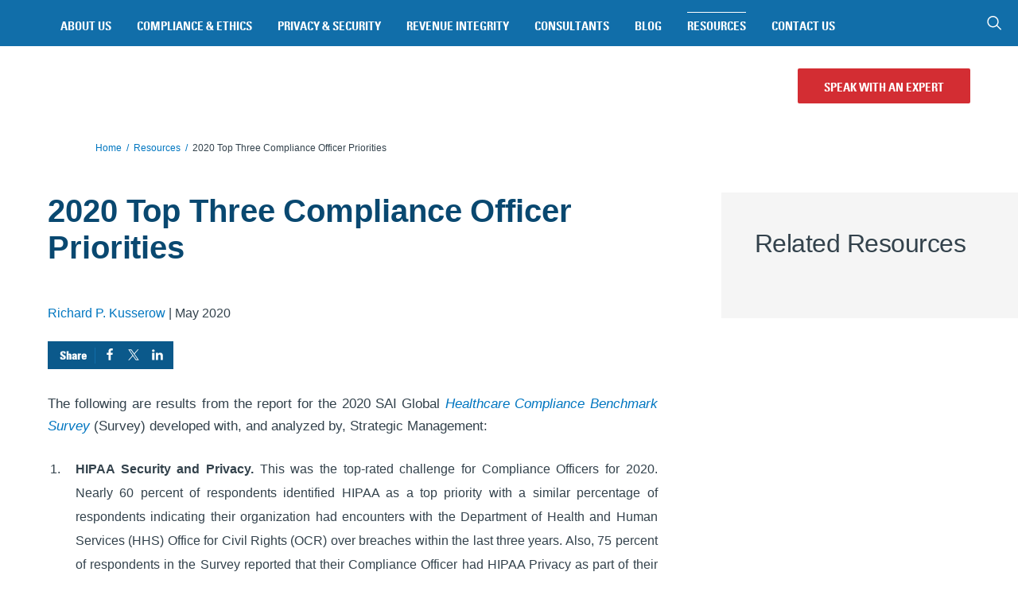

--- FILE ---
content_type: text/html; charset=UTF-8
request_url: https://www.compliance.com/resources/2020-top-three-compliance-officer-priorities/
body_size: 56513
content:
<!DOCTYPE html>
<html  lang="en-US" data-type="resource">
<head> <script type="text/javascript">
/* <![CDATA[ */
var gform;gform||(document.addEventListener("gform_main_scripts_loaded",function(){gform.scriptsLoaded=!0}),document.addEventListener("gform/theme/scripts_loaded",function(){gform.themeScriptsLoaded=!0}),window.addEventListener("DOMContentLoaded",function(){gform.domLoaded=!0}),gform={domLoaded:!1,scriptsLoaded:!1,themeScriptsLoaded:!1,isFormEditor:()=>"function"==typeof InitializeEditor,callIfLoaded:function(o){return!(!gform.domLoaded||!gform.scriptsLoaded||!gform.themeScriptsLoaded&&!gform.isFormEditor()||(gform.isFormEditor()&&console.warn("The use of gform.initializeOnLoaded() is deprecated in the form editor context and will be removed in Gravity Forms 3.1."),o(),0))},initializeOnLoaded:function(o){gform.callIfLoaded(o)||(document.addEventListener("gform_main_scripts_loaded",()=>{gform.scriptsLoaded=!0,gform.callIfLoaded(o)}),document.addEventListener("gform/theme/scripts_loaded",()=>{gform.themeScriptsLoaded=!0,gform.callIfLoaded(o)}),window.addEventListener("DOMContentLoaded",()=>{gform.domLoaded=!0,gform.callIfLoaded(o)}))},hooks:{action:{},filter:{}},addAction:function(o,r,e,t){gform.addHook("action",o,r,e,t)},addFilter:function(o,r,e,t){gform.addHook("filter",o,r,e,t)},doAction:function(o){gform.doHook("action",o,arguments)},applyFilters:function(o){return gform.doHook("filter",o,arguments)},removeAction:function(o,r){gform.removeHook("action",o,r)},removeFilter:function(o,r,e){gform.removeHook("filter",o,r,e)},addHook:function(o,r,e,t,n){null==gform.hooks[o][r]&&(gform.hooks[o][r]=[]);var d=gform.hooks[o][r];null==n&&(n=r+"_"+d.length),gform.hooks[o][r].push({tag:n,callable:e,priority:t=null==t?10:t})},doHook:function(r,o,e){var t;if(e=Array.prototype.slice.call(e,1),null!=gform.hooks[r][o]&&((o=gform.hooks[r][o]).sort(function(o,r){return o.priority-r.priority}),o.forEach(function(o){"function"!=typeof(t=o.callable)&&(t=window[t]),"action"==r?t.apply(null,e):e[0]=t.apply(null,e)})),"filter"==r)return e[0]},removeHook:function(o,r,t,n){var e;null!=gform.hooks[o][r]&&(e=(e=gform.hooks[o][r]).filter(function(o,r,e){return!!(null!=n&&n!=o.tag||null!=t&&t!=o.priority)}),gform.hooks[o][r]=e)}});
/* ]]> */
</script>
<meta charset="UTF-8"><script>if(navigator.userAgent.match(/MSIE|Internet Explorer/i)||navigator.userAgent.match(/Trident\/7\..*?rv:11/i)){var href=document.location.href;if(!href.match(/[?&]nowprocket/)){if(href.indexOf("?")==-1){if(href.indexOf("#")==-1){document.location.href=href+"?nowprocket=1"}else{document.location.href=href.replace("#","?nowprocket=1#")}}else{if(href.indexOf("#")==-1){document.location.href=href+"&nowprocket=1"}else{document.location.href=href.replace("#","&nowprocket=1#")}}}}</script><script>(()=>{class RocketLazyLoadScripts{constructor(){this.v="2.0.4",this.userEvents=["keydown","keyup","mousedown","mouseup","mousemove","mouseover","mouseout","touchmove","touchstart","touchend","touchcancel","wheel","click","dblclick","input"],this.attributeEvents=["onblur","onclick","oncontextmenu","ondblclick","onfocus","onmousedown","onmouseenter","onmouseleave","onmousemove","onmouseout","onmouseover","onmouseup","onmousewheel","onscroll","onsubmit"]}async t(){this.i(),this.o(),/iP(ad|hone)/.test(navigator.userAgent)&&this.h(),this.u(),this.l(this),this.m(),this.k(this),this.p(this),this._(),await Promise.all([this.R(),this.L()]),this.lastBreath=Date.now(),this.S(this),this.P(),this.D(),this.O(),this.M(),await this.C(this.delayedScripts.normal),await this.C(this.delayedScripts.defer),await this.C(this.delayedScripts.async),await this.T(),await this.F(),await this.j(),await this.A(),window.dispatchEvent(new Event("rocket-allScriptsLoaded")),this.everythingLoaded=!0,this.lastTouchEnd&&await new Promise(t=>setTimeout(t,500-Date.now()+this.lastTouchEnd)),this.I(),this.H(),this.U(),this.W()}i(){this.CSPIssue=sessionStorage.getItem("rocketCSPIssue"),document.addEventListener("securitypolicyviolation",t=>{this.CSPIssue||"script-src-elem"!==t.violatedDirective||"data"!==t.blockedURI||(this.CSPIssue=!0,sessionStorage.setItem("rocketCSPIssue",!0))},{isRocket:!0})}o(){window.addEventListener("pageshow",t=>{this.persisted=t.persisted,this.realWindowLoadedFired=!0},{isRocket:!0}),window.addEventListener("pagehide",()=>{this.onFirstUserAction=null},{isRocket:!0})}h(){let t;function e(e){t=e}window.addEventListener("touchstart",e,{isRocket:!0}),window.addEventListener("touchend",function i(o){o.changedTouches[0]&&t.changedTouches[0]&&Math.abs(o.changedTouches[0].pageX-t.changedTouches[0].pageX)<10&&Math.abs(o.changedTouches[0].pageY-t.changedTouches[0].pageY)<10&&o.timeStamp-t.timeStamp<200&&(window.removeEventListener("touchstart",e,{isRocket:!0}),window.removeEventListener("touchend",i,{isRocket:!0}),"INPUT"===o.target.tagName&&"text"===o.target.type||(o.target.dispatchEvent(new TouchEvent("touchend",{target:o.target,bubbles:!0})),o.target.dispatchEvent(new MouseEvent("mouseover",{target:o.target,bubbles:!0})),o.target.dispatchEvent(new PointerEvent("click",{target:o.target,bubbles:!0,cancelable:!0,detail:1,clientX:o.changedTouches[0].clientX,clientY:o.changedTouches[0].clientY})),event.preventDefault()))},{isRocket:!0})}q(t){this.userActionTriggered||("mousemove"!==t.type||this.firstMousemoveIgnored?"keyup"===t.type||"mouseover"===t.type||"mouseout"===t.type||(this.userActionTriggered=!0,this.onFirstUserAction&&this.onFirstUserAction()):this.firstMousemoveIgnored=!0),"click"===t.type&&t.preventDefault(),t.stopPropagation(),t.stopImmediatePropagation(),"touchstart"===this.lastEvent&&"touchend"===t.type&&(this.lastTouchEnd=Date.now()),"click"===t.type&&(this.lastTouchEnd=0),this.lastEvent=t.type,t.composedPath&&t.composedPath()[0].getRootNode()instanceof ShadowRoot&&(t.rocketTarget=t.composedPath()[0]),this.savedUserEvents.push(t)}u(){this.savedUserEvents=[],this.userEventHandler=this.q.bind(this),this.userEvents.forEach(t=>window.addEventListener(t,this.userEventHandler,{passive:!1,isRocket:!0})),document.addEventListener("visibilitychange",this.userEventHandler,{isRocket:!0})}U(){this.userEvents.forEach(t=>window.removeEventListener(t,this.userEventHandler,{passive:!1,isRocket:!0})),document.removeEventListener("visibilitychange",this.userEventHandler,{isRocket:!0}),this.savedUserEvents.forEach(t=>{(t.rocketTarget||t.target).dispatchEvent(new window[t.constructor.name](t.type,t))})}m(){const t="return false",e=Array.from(this.attributeEvents,t=>"data-rocket-"+t),i="["+this.attributeEvents.join("],[")+"]",o="[data-rocket-"+this.attributeEvents.join("],[data-rocket-")+"]",s=(e,i,o)=>{o&&o!==t&&(e.setAttribute("data-rocket-"+i,o),e["rocket"+i]=new Function("event",o),e.setAttribute(i,t))};new MutationObserver(t=>{for(const n of t)"attributes"===n.type&&(n.attributeName.startsWith("data-rocket-")||this.everythingLoaded?n.attributeName.startsWith("data-rocket-")&&this.everythingLoaded&&this.N(n.target,n.attributeName.substring(12)):s(n.target,n.attributeName,n.target.getAttribute(n.attributeName))),"childList"===n.type&&n.addedNodes.forEach(t=>{if(t.nodeType===Node.ELEMENT_NODE)if(this.everythingLoaded)for(const i of[t,...t.querySelectorAll(o)])for(const t of i.getAttributeNames())e.includes(t)&&this.N(i,t.substring(12));else for(const e of[t,...t.querySelectorAll(i)])for(const t of e.getAttributeNames())this.attributeEvents.includes(t)&&s(e,t,e.getAttribute(t))})}).observe(document,{subtree:!0,childList:!0,attributeFilter:[...this.attributeEvents,...e]})}I(){this.attributeEvents.forEach(t=>{document.querySelectorAll("[data-rocket-"+t+"]").forEach(e=>{this.N(e,t)})})}N(t,e){const i=t.getAttribute("data-rocket-"+e);i&&(t.setAttribute(e,i),t.removeAttribute("data-rocket-"+e))}k(t){Object.defineProperty(HTMLElement.prototype,"onclick",{get(){return this.rocketonclick||null},set(e){this.rocketonclick=e,this.setAttribute(t.everythingLoaded?"onclick":"data-rocket-onclick","this.rocketonclick(event)")}})}S(t){function e(e,i){let o=e[i];e[i]=null,Object.defineProperty(e,i,{get:()=>o,set(s){t.everythingLoaded?o=s:e["rocket"+i]=o=s}})}e(document,"onreadystatechange"),e(window,"onload"),e(window,"onpageshow");try{Object.defineProperty(document,"readyState",{get:()=>t.rocketReadyState,set(e){t.rocketReadyState=e},configurable:!0}),document.readyState="loading"}catch(t){console.log("WPRocket DJE readyState conflict, bypassing")}}l(t){this.originalAddEventListener=EventTarget.prototype.addEventListener,this.originalRemoveEventListener=EventTarget.prototype.removeEventListener,this.savedEventListeners=[],EventTarget.prototype.addEventListener=function(e,i,o){o&&o.isRocket||!t.B(e,this)&&!t.userEvents.includes(e)||t.B(e,this)&&!t.userActionTriggered||e.startsWith("rocket-")||t.everythingLoaded?t.originalAddEventListener.call(this,e,i,o):(t.savedEventListeners.push({target:this,remove:!1,type:e,func:i,options:o}),"mouseenter"!==e&&"mouseleave"!==e||t.originalAddEventListener.call(this,e,t.savedUserEvents.push,o))},EventTarget.prototype.removeEventListener=function(e,i,o){o&&o.isRocket||!t.B(e,this)&&!t.userEvents.includes(e)||t.B(e,this)&&!t.userActionTriggered||e.startsWith("rocket-")||t.everythingLoaded?t.originalRemoveEventListener.call(this,e,i,o):t.savedEventListeners.push({target:this,remove:!0,type:e,func:i,options:o})}}J(t,e){this.savedEventListeners=this.savedEventListeners.filter(i=>{let o=i.type,s=i.target||window;return e!==o||t!==s||(this.B(o,s)&&(i.type="rocket-"+o),this.$(i),!1)})}H(){EventTarget.prototype.addEventListener=this.originalAddEventListener,EventTarget.prototype.removeEventListener=this.originalRemoveEventListener,this.savedEventListeners.forEach(t=>this.$(t))}$(t){t.remove?this.originalRemoveEventListener.call(t.target,t.type,t.func,t.options):this.originalAddEventListener.call(t.target,t.type,t.func,t.options)}p(t){let e;function i(e){return t.everythingLoaded?e:e.split(" ").map(t=>"load"===t||t.startsWith("load.")?"rocket-jquery-load":t).join(" ")}function o(o){function s(e){const s=o.fn[e];o.fn[e]=o.fn.init.prototype[e]=function(){return this[0]===window&&t.userActionTriggered&&("string"==typeof arguments[0]||arguments[0]instanceof String?arguments[0]=i(arguments[0]):"object"==typeof arguments[0]&&Object.keys(arguments[0]).forEach(t=>{const e=arguments[0][t];delete arguments[0][t],arguments[0][i(t)]=e})),s.apply(this,arguments),this}}if(o&&o.fn&&!t.allJQueries.includes(o)){const e={DOMContentLoaded:[],"rocket-DOMContentLoaded":[]};for(const t in e)document.addEventListener(t,()=>{e[t].forEach(t=>t())},{isRocket:!0});o.fn.ready=o.fn.init.prototype.ready=function(i){function s(){parseInt(o.fn.jquery)>2?setTimeout(()=>i.bind(document)(o)):i.bind(document)(o)}return"function"==typeof i&&(t.realDomReadyFired?!t.userActionTriggered||t.fauxDomReadyFired?s():e["rocket-DOMContentLoaded"].push(s):e.DOMContentLoaded.push(s)),o([])},s("on"),s("one"),s("off"),t.allJQueries.push(o)}e=o}t.allJQueries=[],o(window.jQuery),Object.defineProperty(window,"jQuery",{get:()=>e,set(t){o(t)}})}P(){const t=new Map;document.write=document.writeln=function(e){const i=document.currentScript,o=document.createRange(),s=i.parentElement;let n=t.get(i);void 0===n&&(n=i.nextSibling,t.set(i,n));const c=document.createDocumentFragment();o.setStart(c,0),c.appendChild(o.createContextualFragment(e)),s.insertBefore(c,n)}}async R(){return new Promise(t=>{this.userActionTriggered?t():this.onFirstUserAction=t})}async L(){return new Promise(t=>{document.addEventListener("DOMContentLoaded",()=>{this.realDomReadyFired=!0,t()},{isRocket:!0})})}async j(){return this.realWindowLoadedFired?Promise.resolve():new Promise(t=>{window.addEventListener("load",t,{isRocket:!0})})}M(){this.pendingScripts=[];this.scriptsMutationObserver=new MutationObserver(t=>{for(const e of t)e.addedNodes.forEach(t=>{"SCRIPT"!==t.tagName||t.noModule||t.isWPRocket||this.pendingScripts.push({script:t,promise:new Promise(e=>{const i=()=>{const i=this.pendingScripts.findIndex(e=>e.script===t);i>=0&&this.pendingScripts.splice(i,1),e()};t.addEventListener("load",i,{isRocket:!0}),t.addEventListener("error",i,{isRocket:!0}),setTimeout(i,1e3)})})})}),this.scriptsMutationObserver.observe(document,{childList:!0,subtree:!0})}async F(){await this.X(),this.pendingScripts.length?(await this.pendingScripts[0].promise,await this.F()):this.scriptsMutationObserver.disconnect()}D(){this.delayedScripts={normal:[],async:[],defer:[]},document.querySelectorAll("script[type$=rocketlazyloadscript]").forEach(t=>{t.hasAttribute("data-rocket-src")?t.hasAttribute("async")&&!1!==t.async?this.delayedScripts.async.push(t):t.hasAttribute("defer")&&!1!==t.defer||"module"===t.getAttribute("data-rocket-type")?this.delayedScripts.defer.push(t):this.delayedScripts.normal.push(t):this.delayedScripts.normal.push(t)})}async _(){await this.L();let t=[];document.querySelectorAll("script[type$=rocketlazyloadscript][data-rocket-src]").forEach(e=>{let i=e.getAttribute("data-rocket-src");if(i&&!i.startsWith("data:")){i.startsWith("//")&&(i=location.protocol+i);try{const o=new URL(i).origin;o!==location.origin&&t.push({src:o,crossOrigin:e.crossOrigin||"module"===e.getAttribute("data-rocket-type")})}catch(t){}}}),t=[...new Map(t.map(t=>[JSON.stringify(t),t])).values()],this.Y(t,"preconnect")}async G(t){if(await this.K(),!0!==t.noModule||!("noModule"in HTMLScriptElement.prototype))return new Promise(e=>{let i;function o(){(i||t).setAttribute("data-rocket-status","executed"),e()}try{if(navigator.userAgent.includes("Firefox/")||""===navigator.vendor||this.CSPIssue)i=document.createElement("script"),[...t.attributes].forEach(t=>{let e=t.nodeName;"type"!==e&&("data-rocket-type"===e&&(e="type"),"data-rocket-src"===e&&(e="src"),i.setAttribute(e,t.nodeValue))}),t.text&&(i.text=t.text),t.nonce&&(i.nonce=t.nonce),i.hasAttribute("src")?(i.addEventListener("load",o,{isRocket:!0}),i.addEventListener("error",()=>{i.setAttribute("data-rocket-status","failed-network"),e()},{isRocket:!0}),setTimeout(()=>{i.isConnected||e()},1)):(i.text=t.text,o()),i.isWPRocket=!0,t.parentNode.replaceChild(i,t);else{const i=t.getAttribute("data-rocket-type"),s=t.getAttribute("data-rocket-src");i?(t.type=i,t.removeAttribute("data-rocket-type")):t.removeAttribute("type"),t.addEventListener("load",o,{isRocket:!0}),t.addEventListener("error",i=>{this.CSPIssue&&i.target.src.startsWith("data:")?(console.log("WPRocket: CSP fallback activated"),t.removeAttribute("src"),this.G(t).then(e)):(t.setAttribute("data-rocket-status","failed-network"),e())},{isRocket:!0}),s?(t.fetchPriority="high",t.removeAttribute("data-rocket-src"),t.src=s):t.src="data:text/javascript;base64,"+window.btoa(unescape(encodeURIComponent(t.text)))}}catch(i){t.setAttribute("data-rocket-status","failed-transform"),e()}});t.setAttribute("data-rocket-status","skipped")}async C(t){const e=t.shift();return e?(e.isConnected&&await this.G(e),this.C(t)):Promise.resolve()}O(){this.Y([...this.delayedScripts.normal,...this.delayedScripts.defer,...this.delayedScripts.async],"preload")}Y(t,e){this.trash=this.trash||[];let i=!0;var o=document.createDocumentFragment();t.forEach(t=>{const s=t.getAttribute&&t.getAttribute("data-rocket-src")||t.src;if(s&&!s.startsWith("data:")){const n=document.createElement("link");n.href=s,n.rel=e,"preconnect"!==e&&(n.as="script",n.fetchPriority=i?"high":"low"),t.getAttribute&&"module"===t.getAttribute("data-rocket-type")&&(n.crossOrigin=!0),t.crossOrigin&&(n.crossOrigin=t.crossOrigin),t.integrity&&(n.integrity=t.integrity),t.nonce&&(n.nonce=t.nonce),o.appendChild(n),this.trash.push(n),i=!1}}),document.head.appendChild(o)}W(){this.trash.forEach(t=>t.remove())}async T(){try{document.readyState="interactive"}catch(t){}this.fauxDomReadyFired=!0;try{await this.K(),this.J(document,"readystatechange"),document.dispatchEvent(new Event("rocket-readystatechange")),await this.K(),document.rocketonreadystatechange&&document.rocketonreadystatechange(),await this.K(),this.J(document,"DOMContentLoaded"),document.dispatchEvent(new Event("rocket-DOMContentLoaded")),await this.K(),this.J(window,"DOMContentLoaded"),window.dispatchEvent(new Event("rocket-DOMContentLoaded"))}catch(t){console.error(t)}}async A(){try{document.readyState="complete"}catch(t){}try{await this.K(),this.J(document,"readystatechange"),document.dispatchEvent(new Event("rocket-readystatechange")),await this.K(),document.rocketonreadystatechange&&document.rocketonreadystatechange(),await this.K(),this.J(window,"load"),window.dispatchEvent(new Event("rocket-load")),await this.K(),window.rocketonload&&window.rocketonload(),await this.K(),this.allJQueries.forEach(t=>t(window).trigger("rocket-jquery-load")),await this.K(),this.J(window,"pageshow");const t=new Event("rocket-pageshow");t.persisted=this.persisted,window.dispatchEvent(t),await this.K(),window.rocketonpageshow&&window.rocketonpageshow({persisted:this.persisted})}catch(t){console.error(t)}}async K(){Date.now()-this.lastBreath>45&&(await this.X(),this.lastBreath=Date.now())}async X(){return document.hidden?new Promise(t=>setTimeout(t)):new Promise(t=>requestAnimationFrame(t))}B(t,e){return e===document&&"readystatechange"===t||(e===document&&"DOMContentLoaded"===t||(e===window&&"DOMContentLoaded"===t||(e===window&&"load"===t||e===window&&"pageshow"===t)))}static run(){(new RocketLazyLoadScripts).t()}}RocketLazyLoadScripts.run()})();</script>
  
  <meta name="viewport" content="width=device-width, initial-scale=1">
  <link rel="icon" type="image/png" href="https://www.compliance.com/wp-content/themes/compliance/favicon.ico">

  <link rel="preload" href="/wp-content/themes/compliance/dist/fonts/3B13E8_0_0.woff2" as="font" type="font/woff2" crossorigin="anonymous">
  <link rel="preload" href="/wp-content/themes/compliance/dist/fonts/3B13E8_1_0.woff2" as="font" type="font/woff2" crossorigin="anonymous">
  <link rel="preload" href="/wp-content/themes/compliance/dist/fonts/3B13E8_0_0.woff" as="font" type="font/woff" crossorigin="anonymous">
  <link rel="preload" href="/wp-content/themes/compliance/dist/fonts/3B13E8_1_0.woff" as="font" type="font/woff" crossorigin="anonymous">
  

  <link rel="profile" href="http://gmpg.org/xfn/11">
  <link rel="pingback" href="https://www.compliance.com/xmlrpc.php">

  <script type="rocketlazyloadscript" defer data-rocket-type="text/javascript">var siteurl = 'https://www.compliance.com';</script>
  <script type="rocketlazyloadscript" defer data-rocket-type="text/javascript">var themeurl = 'https://www.compliance.com/wp-content/themes/compliance';</script>
  <script data-cfasync="false" data-no-defer="1" data-no-minify="1" data-no-optimize="1">var ewww_webp_supported=!1;function check_webp_feature(A,e){var w;e=void 0!==e?e:function(){},ewww_webp_supported?e(ewww_webp_supported):((w=new Image).onload=function(){ewww_webp_supported=0<w.width&&0<w.height,e&&e(ewww_webp_supported)},w.onerror=function(){e&&e(!1)},w.src="data:image/webp;base64,"+{alpha:"UklGRkoAAABXRUJQVlA4WAoAAAAQAAAAAAAAAAAAQUxQSAwAAAARBxAR/Q9ERP8DAABWUDggGAAAABQBAJ0BKgEAAQAAAP4AAA3AAP7mtQAAAA=="}[A])}check_webp_feature("alpha");</script><script data-cfasync="false" data-no-defer="1" data-no-minify="1" data-no-optimize="1">var Arrive=function(c,w){"use strict";if(c.MutationObserver&&"undefined"!=typeof HTMLElement){var r,a=0,u=(r=HTMLElement.prototype.matches||HTMLElement.prototype.webkitMatchesSelector||HTMLElement.prototype.mozMatchesSelector||HTMLElement.prototype.msMatchesSelector,{matchesSelector:function(e,t){return e instanceof HTMLElement&&r.call(e,t)},addMethod:function(e,t,r){var a=e[t];e[t]=function(){return r.length==arguments.length?r.apply(this,arguments):"function"==typeof a?a.apply(this,arguments):void 0}},callCallbacks:function(e,t){t&&t.options.onceOnly&&1==t.firedElems.length&&(e=[e[0]]);for(var r,a=0;r=e[a];a++)r&&r.callback&&r.callback.call(r.elem,r.elem);t&&t.options.onceOnly&&1==t.firedElems.length&&t.me.unbindEventWithSelectorAndCallback.call(t.target,t.selector,t.callback)},checkChildNodesRecursively:function(e,t,r,a){for(var i,n=0;i=e[n];n++)r(i,t,a)&&a.push({callback:t.callback,elem:i}),0<i.childNodes.length&&u.checkChildNodesRecursively(i.childNodes,t,r,a)},mergeArrays:function(e,t){var r,a={};for(r in e)e.hasOwnProperty(r)&&(a[r]=e[r]);for(r in t)t.hasOwnProperty(r)&&(a[r]=t[r]);return a},toElementsArray:function(e){return e=void 0!==e&&("number"!=typeof e.length||e===c)?[e]:e}}),e=(l.prototype.addEvent=function(e,t,r,a){a={target:e,selector:t,options:r,callback:a,firedElems:[]};return this._beforeAdding&&this._beforeAdding(a),this._eventsBucket.push(a),a},l.prototype.removeEvent=function(e){for(var t,r=this._eventsBucket.length-1;t=this._eventsBucket[r];r--)e(t)&&(this._beforeRemoving&&this._beforeRemoving(t),(t=this._eventsBucket.splice(r,1))&&t.length&&(t[0].callback=null))},l.prototype.beforeAdding=function(e){this._beforeAdding=e},l.prototype.beforeRemoving=function(e){this._beforeRemoving=e},l),t=function(i,n){var o=new e,l=this,s={fireOnAttributesModification:!1};return o.beforeAdding(function(t){var e=t.target;e!==c.document&&e!==c||(e=document.getElementsByTagName("html")[0]);var r=new MutationObserver(function(e){n.call(this,e,t)}),a=i(t.options);r.observe(e,a),t.observer=r,t.me=l}),o.beforeRemoving(function(e){e.observer.disconnect()}),this.bindEvent=function(e,t,r){t=u.mergeArrays(s,t);for(var a=u.toElementsArray(this),i=0;i<a.length;i++)o.addEvent(a[i],e,t,r)},this.unbindEvent=function(){var r=u.toElementsArray(this);o.removeEvent(function(e){for(var t=0;t<r.length;t++)if(this===w||e.target===r[t])return!0;return!1})},this.unbindEventWithSelectorOrCallback=function(r){var a=u.toElementsArray(this),i=r,e="function"==typeof r?function(e){for(var t=0;t<a.length;t++)if((this===w||e.target===a[t])&&e.callback===i)return!0;return!1}:function(e){for(var t=0;t<a.length;t++)if((this===w||e.target===a[t])&&e.selector===r)return!0;return!1};o.removeEvent(e)},this.unbindEventWithSelectorAndCallback=function(r,a){var i=u.toElementsArray(this);o.removeEvent(function(e){for(var t=0;t<i.length;t++)if((this===w||e.target===i[t])&&e.selector===r&&e.callback===a)return!0;return!1})},this},i=new function(){var s={fireOnAttributesModification:!1,onceOnly:!1,existing:!1};function n(e,t,r){return!(!u.matchesSelector(e,t.selector)||(e._id===w&&(e._id=a++),-1!=t.firedElems.indexOf(e._id)))&&(t.firedElems.push(e._id),!0)}var c=(i=new t(function(e){var t={attributes:!1,childList:!0,subtree:!0};return e.fireOnAttributesModification&&(t.attributes=!0),t},function(e,i){e.forEach(function(e){var t=e.addedNodes,r=e.target,a=[];null!==t&&0<t.length?u.checkChildNodesRecursively(t,i,n,a):"attributes"===e.type&&n(r,i)&&a.push({callback:i.callback,elem:r}),u.callCallbacks(a,i)})})).bindEvent;return i.bindEvent=function(e,t,r){t=void 0===r?(r=t,s):u.mergeArrays(s,t);var a=u.toElementsArray(this);if(t.existing){for(var i=[],n=0;n<a.length;n++)for(var o=a[n].querySelectorAll(e),l=0;l<o.length;l++)i.push({callback:r,elem:o[l]});if(t.onceOnly&&i.length)return r.call(i[0].elem,i[0].elem);setTimeout(u.callCallbacks,1,i)}c.call(this,e,t,r)},i},o=new function(){var a={};function i(e,t){return u.matchesSelector(e,t.selector)}var n=(o=new t(function(){return{childList:!0,subtree:!0}},function(e,r){e.forEach(function(e){var t=e.removedNodes,e=[];null!==t&&0<t.length&&u.checkChildNodesRecursively(t,r,i,e),u.callCallbacks(e,r)})})).bindEvent;return o.bindEvent=function(e,t,r){t=void 0===r?(r=t,a):u.mergeArrays(a,t),n.call(this,e,t,r)},o};d(HTMLElement.prototype),d(NodeList.prototype),d(HTMLCollection.prototype),d(HTMLDocument.prototype),d(Window.prototype);var n={};return s(i,n,"unbindAllArrive"),s(o,n,"unbindAllLeave"),n}function l(){this._eventsBucket=[],this._beforeAdding=null,this._beforeRemoving=null}function s(e,t,r){u.addMethod(t,r,e.unbindEvent),u.addMethod(t,r,e.unbindEventWithSelectorOrCallback),u.addMethod(t,r,e.unbindEventWithSelectorAndCallback)}function d(e){e.arrive=i.bindEvent,s(i,e,"unbindArrive"),e.leave=o.bindEvent,s(o,e,"unbindLeave")}}(window,void 0),ewww_webp_supported=!1;function check_webp_feature(e,t){var r;ewww_webp_supported?t(ewww_webp_supported):((r=new Image).onload=function(){ewww_webp_supported=0<r.width&&0<r.height,t(ewww_webp_supported)},r.onerror=function(){t(!1)},r.src="data:image/webp;base64,"+{alpha:"UklGRkoAAABXRUJQVlA4WAoAAAAQAAAAAAAAAAAAQUxQSAwAAAARBxAR/Q9ERP8DAABWUDggGAAAABQBAJ0BKgEAAQAAAP4AAA3AAP7mtQAAAA==",animation:"UklGRlIAAABXRUJQVlA4WAoAAAASAAAAAAAAAAAAQU5JTQYAAAD/////AABBTk1GJgAAAAAAAAAAAAAAAAAAAGQAAABWUDhMDQAAAC8AAAAQBxAREYiI/gcA"}[e])}function ewwwLoadImages(e){if(e){for(var t=document.querySelectorAll(".batch-image img, .image-wrapper a, .ngg-pro-masonry-item a, .ngg-galleria-offscreen-seo-wrapper a"),r=0,a=t.length;r<a;r++)ewwwAttr(t[r],"data-src",t[r].getAttribute("data-webp")),ewwwAttr(t[r],"data-thumbnail",t[r].getAttribute("data-webp-thumbnail"));for(var i=document.querySelectorAll("div.woocommerce-product-gallery__image"),r=0,a=i.length;r<a;r++)ewwwAttr(i[r],"data-thumb",i[r].getAttribute("data-webp-thumb"))}for(var n=document.querySelectorAll("video"),r=0,a=n.length;r<a;r++)ewwwAttr(n[r],"poster",e?n[r].getAttribute("data-poster-webp"):n[r].getAttribute("data-poster-image"));for(var o,l=document.querySelectorAll("img.ewww_webp_lazy_load"),r=0,a=l.length;r<a;r++)e&&(ewwwAttr(l[r],"data-lazy-srcset",l[r].getAttribute("data-lazy-srcset-webp")),ewwwAttr(l[r],"data-srcset",l[r].getAttribute("data-srcset-webp")),ewwwAttr(l[r],"data-lazy-src",l[r].getAttribute("data-lazy-src-webp")),ewwwAttr(l[r],"data-src",l[r].getAttribute("data-src-webp")),ewwwAttr(l[r],"data-orig-file",l[r].getAttribute("data-webp-orig-file")),ewwwAttr(l[r],"data-medium-file",l[r].getAttribute("data-webp-medium-file")),ewwwAttr(l[r],"data-large-file",l[r].getAttribute("data-webp-large-file")),null!=(o=l[r].getAttribute("srcset"))&&!1!==o&&o.includes("R0lGOD")&&ewwwAttr(l[r],"src",l[r].getAttribute("data-lazy-src-webp"))),l[r].className=l[r].className.replace(/\bewww_webp_lazy_load\b/,"");for(var s=document.querySelectorAll(".ewww_webp"),r=0,a=s.length;r<a;r++)e?(ewwwAttr(s[r],"srcset",s[r].getAttribute("data-srcset-webp")),ewwwAttr(s[r],"src",s[r].getAttribute("data-src-webp")),ewwwAttr(s[r],"data-orig-file",s[r].getAttribute("data-webp-orig-file")),ewwwAttr(s[r],"data-medium-file",s[r].getAttribute("data-webp-medium-file")),ewwwAttr(s[r],"data-large-file",s[r].getAttribute("data-webp-large-file")),ewwwAttr(s[r],"data-large_image",s[r].getAttribute("data-webp-large_image")),ewwwAttr(s[r],"data-src",s[r].getAttribute("data-webp-src"))):(ewwwAttr(s[r],"srcset",s[r].getAttribute("data-srcset-img")),ewwwAttr(s[r],"src",s[r].getAttribute("data-src-img"))),s[r].className=s[r].className.replace(/\bewww_webp\b/,"ewww_webp_loaded");window.jQuery&&jQuery.fn.isotope&&jQuery.fn.imagesLoaded&&(jQuery(".fusion-posts-container-infinite").imagesLoaded(function(){jQuery(".fusion-posts-container-infinite").hasClass("isotope")&&jQuery(".fusion-posts-container-infinite").isotope()}),jQuery(".fusion-portfolio:not(.fusion-recent-works) .fusion-portfolio-wrapper").imagesLoaded(function(){jQuery(".fusion-portfolio:not(.fusion-recent-works) .fusion-portfolio-wrapper").isotope()}))}function ewwwWebPInit(e){ewwwLoadImages(e),ewwwNggLoadGalleries(e),document.arrive(".ewww_webp",function(){ewwwLoadImages(e)}),document.arrive(".ewww_webp_lazy_load",function(){ewwwLoadImages(e)}),document.arrive("videos",function(){ewwwLoadImages(e)}),"loading"==document.readyState?document.addEventListener("DOMContentLoaded",ewwwJSONParserInit):("undefined"!=typeof galleries&&ewwwNggParseGalleries(e),ewwwWooParseVariations(e))}function ewwwAttr(e,t,r){null!=r&&!1!==r&&e.setAttribute(t,r)}function ewwwJSONParserInit(){"undefined"!=typeof galleries&&check_webp_feature("alpha",ewwwNggParseGalleries),check_webp_feature("alpha",ewwwWooParseVariations)}function ewwwWooParseVariations(e){if(e)for(var t=document.querySelectorAll("form.variations_form"),r=0,a=t.length;r<a;r++){var i=t[r].getAttribute("data-product_variations"),n=!1;try{for(var o in i=JSON.parse(i))void 0!==i[o]&&void 0!==i[o].image&&(void 0!==i[o].image.src_webp&&(i[o].image.src=i[o].image.src_webp,n=!0),void 0!==i[o].image.srcset_webp&&(i[o].image.srcset=i[o].image.srcset_webp,n=!0),void 0!==i[o].image.full_src_webp&&(i[o].image.full_src=i[o].image.full_src_webp,n=!0),void 0!==i[o].image.gallery_thumbnail_src_webp&&(i[o].image.gallery_thumbnail_src=i[o].image.gallery_thumbnail_src_webp,n=!0),void 0!==i[o].image.thumb_src_webp&&(i[o].image.thumb_src=i[o].image.thumb_src_webp,n=!0));n&&ewwwAttr(t[r],"data-product_variations",JSON.stringify(i))}catch(e){}}}function ewwwNggParseGalleries(e){if(e)for(var t in galleries){var r=galleries[t];galleries[t].images_list=ewwwNggParseImageList(r.images_list)}}function ewwwNggLoadGalleries(e){e&&document.addEventListener("ngg.galleria.themeadded",function(e,t){window.ngg_galleria._create_backup=window.ngg_galleria.create,window.ngg_galleria.create=function(e,t){var r=$(e).data("id");return galleries["gallery_"+r].images_list=ewwwNggParseImageList(galleries["gallery_"+r].images_list),window.ngg_galleria._create_backup(e,t)}})}function ewwwNggParseImageList(e){for(var t in e){var r=e[t];if(void 0!==r["image-webp"]&&(e[t].image=r["image-webp"],delete e[t]["image-webp"]),void 0!==r["thumb-webp"]&&(e[t].thumb=r["thumb-webp"],delete e[t]["thumb-webp"]),void 0!==r.full_image_webp&&(e[t].full_image=r.full_image_webp,delete e[t].full_image_webp),void 0!==r.srcsets)for(var a in r.srcsets)nggSrcset=r.srcsets[a],void 0!==r.srcsets[a+"-webp"]&&(e[t].srcsets[a]=r.srcsets[a+"-webp"],delete e[t].srcsets[a+"-webp"]);if(void 0!==r.full_srcsets)for(var i in r.full_srcsets)nggFSrcset=r.full_srcsets[i],void 0!==r.full_srcsets[i+"-webp"]&&(e[t].full_srcsets[i]=r.full_srcsets[i+"-webp"],delete e[t].full_srcsets[i+"-webp"])}return e}check_webp_feature("alpha",ewwwWebPInit);</script><meta name='robots' content='index, follow, max-image-preview:large, max-snippet:-1, max-video-preview:-1' />

<!-- Google Tag Manager for WordPress by gtm4wp.com -->
<script data-cfasync="false" data-pagespeed-no-defer>
	var gtm4wp_datalayer_name = "dataLayer";
	var dataLayer = dataLayer || [];
</script>
<!-- End Google Tag Manager for WordPress by gtm4wp.com -->
	<!-- This site is optimized with the Yoast SEO plugin v26.8 - https://yoast.com/product/yoast-seo-wordpress/ -->
	<title>2020 Top Three Compliance Officer Priorities - Strategic Management Services, LLC</title>
<style id="wpr-usedcss">.shared-counts-wrap.style-buttons .facebook.shared-counts-button{background-color:#3b5998}.shared-counts-wrap.style-buttons .facebook.shared-counts-button:hover{background-color:#2d4373}.shared-counts-wrap.style-buttons .twitter.shared-counts-button{background-color:#00b6f1}.shared-counts-wrap.style-buttons .twitter.shared-counts-button:hover{background-color:#008fbe}.shared-counts-wrap.style-buttons .linkedin.shared-counts-button{background-color:#007bb6}.shared-counts-wrap.style-buttons .linkedin.shared-counts-button:hover{background-color:#005983}.shared-counts-wrap.style-buttons .email.shared-counts-button{background-color:#424345}.shared-counts-wrap.style-buttons .email.shared-counts-button:hover{background-color:#292a2b}.shared-counts-wrap{margin:0 0 20px;overflow:hidden;width:100%}.shared-counts-wrap .shared-counts-label{letter-spacing:normal}.shared-counts-wrap.style-buttons .shared-counts-button{display:block;float:left;margin:0;width:32px;height:32px;line-height:0;text-align:center}.shared-counts-wrap.style-buttons .shared-counts-button svg{fill:#fff;width:16px;height:16px;margin-top:8px}.shared-counts-wrap.style-buttons .shared-counts-button .shared-counts-label{display:none}.shared-counts-wrap.style-buttons .shared-counts-button{margin-right:12px}.shared-counts-wrap.style-buttons .shared-counts-button:last-child{margin-right:0}.shared-counts-wrap.style-buttons a.shared-counts-button{border-radius:16px;width:64px}:where(.wp-block-button__link){border-radius:9999px;box-shadow:none;padding:calc(.667em + 2px) calc(1.333em + 2px);text-decoration:none}:root :where(.wp-block-button .wp-block-button__link.is-style-outline),:root :where(.wp-block-button.is-style-outline>.wp-block-button__link){border:2px solid;padding:.667em 1.333em}:root :where(.wp-block-button .wp-block-button__link.is-style-outline:not(.has-text-color)),:root :where(.wp-block-button.is-style-outline>.wp-block-button__link:not(.has-text-color)){color:currentColor}:root :where(.wp-block-button .wp-block-button__link.is-style-outline:not(.has-background)),:root :where(.wp-block-button.is-style-outline>.wp-block-button__link:not(.has-background)){background-color:initial;background-image:none}:where(.wp-block-calendar table:not(.has-background) th){background:#ddd}:where(.wp-block-columns){margin-bottom:1.75em}:where(.wp-block-columns.has-background){padding:1.25em 2.375em}:where(.wp-block-post-comments input[type=submit]){border:none}:where(.wp-block-cover-image:not(.has-text-color)),:where(.wp-block-cover:not(.has-text-color)){color:#fff}:where(.wp-block-cover-image.is-light:not(.has-text-color)),:where(.wp-block-cover.is-light:not(.has-text-color)){color:#000}:root :where(.wp-block-cover h1:not(.has-text-color)),:root :where(.wp-block-cover h2:not(.has-text-color)),:root :where(.wp-block-cover h3:not(.has-text-color)),:root :where(.wp-block-cover h4:not(.has-text-color)),:root :where(.wp-block-cover h5:not(.has-text-color)),:root :where(.wp-block-cover h6:not(.has-text-color)),:root :where(.wp-block-cover p:not(.has-text-color)){color:inherit}:where(.wp-block-file){margin-bottom:1.5em}:where(.wp-block-file__button){border-radius:2em;display:inline-block;padding:.5em 1em}:where(.wp-block-file__button):is(a):active,:where(.wp-block-file__button):is(a):focus,:where(.wp-block-file__button):is(a):hover,:where(.wp-block-file__button):is(a):visited{box-shadow:none;color:#fff;opacity:.85;text-decoration:none}:where(.wp-block-group.wp-block-group-is-layout-constrained){position:relative}:root :where(.wp-block-image.is-style-rounded img,.wp-block-image .is-style-rounded img){border-radius:9999px}:where(.wp-block-latest-comments:not([style*=line-height] .wp-block-latest-comments__comment)){line-height:1.1}:where(.wp-block-latest-comments:not([style*=line-height] .wp-block-latest-comments__comment-excerpt p)){line-height:1.8}:root :where(.wp-block-latest-posts.is-grid){padding:0}:root :where(.wp-block-latest-posts.wp-block-latest-posts__list){padding-left:0}ol,ul{box-sizing:border-box}:root :where(.wp-block-list.has-background){padding:1.25em 2.375em}:where(.wp-block-navigation.has-background .wp-block-navigation-item a:not(.wp-element-button)),:where(.wp-block-navigation.has-background .wp-block-navigation-submenu a:not(.wp-element-button)){padding:.5em 1em}:where(.wp-block-navigation .wp-block-navigation__submenu-container .wp-block-navigation-item a:not(.wp-element-button)),:where(.wp-block-navigation .wp-block-navigation__submenu-container .wp-block-navigation-submenu a:not(.wp-element-button)),:where(.wp-block-navigation .wp-block-navigation__submenu-container .wp-block-navigation-submenu button.wp-block-navigation-item__content),:where(.wp-block-navigation .wp-block-navigation__submenu-container .wp-block-pages-list__item button.wp-block-navigation-item__content){padding:.5em 1em}:root :where(p.has-background){padding:1.25em 2.375em}:where(p.has-text-color:not(.has-link-color)) a{color:inherit}:where(.wp-block-post-comments-form) input:not([type=submit]),:where(.wp-block-post-comments-form) textarea{border:1px solid #949494;font-family:inherit;font-size:1em}:where(.wp-block-post-comments-form) input:where(:not([type=submit]):not([type=checkbox])),:where(.wp-block-post-comments-form) textarea{padding:calc(.667em + 2px)}:where(.wp-block-post-excerpt){box-sizing:border-box;margin-bottom:var(--wp--style--block-gap);margin-top:var(--wp--style--block-gap)}:where(.wp-block-preformatted.has-background){padding:1.25em 2.375em}:where(.wp-block-search__button){border:1px solid #ccc;padding:6px 10px}:where(.wp-block-search__input){font-family:inherit;font-size:inherit;font-style:inherit;font-weight:inherit;letter-spacing:inherit;line-height:inherit;text-transform:inherit}:where(.wp-block-search__button-inside .wp-block-search__inside-wrapper){border:1px solid #949494;box-sizing:border-box;padding:4px}:where(.wp-block-search__button-inside .wp-block-search__inside-wrapper) .wp-block-search__input{border:none;border-radius:0;padding:0 4px}:where(.wp-block-search__button-inside .wp-block-search__inside-wrapper) .wp-block-search__input:focus{outline:0}:where(.wp-block-search__button-inside .wp-block-search__inside-wrapper) :where(.wp-block-search__button){padding:4px 8px}:root :where(.wp-block-separator.is-style-dots){height:auto;line-height:1;text-align:center}:root :where(.wp-block-separator.is-style-dots):before{color:currentColor;content:"···";font-family:serif;font-size:1.5em;letter-spacing:2em;padding-left:2em}:root :where(.wp-block-site-logo.is-style-rounded){border-radius:9999px}:where(.wp-block-social-links:not(.is-style-logos-only)) .wp-social-link{background-color:#f0f0f0;color:#444}:where(.wp-block-social-links:not(.is-style-logos-only)) .wp-social-link-amazon{background-color:#f90;color:#fff}:where(.wp-block-social-links:not(.is-style-logos-only)) .wp-social-link-bandcamp{background-color:#1ea0c3;color:#fff}:where(.wp-block-social-links:not(.is-style-logos-only)) .wp-social-link-behance{background-color:#0757fe;color:#fff}:where(.wp-block-social-links:not(.is-style-logos-only)) .wp-social-link-bluesky{background-color:#0a7aff;color:#fff}:where(.wp-block-social-links:not(.is-style-logos-only)) .wp-social-link-codepen{background-color:#1e1f26;color:#fff}:where(.wp-block-social-links:not(.is-style-logos-only)) .wp-social-link-deviantart{background-color:#02e49b;color:#fff}:where(.wp-block-social-links:not(.is-style-logos-only)) .wp-social-link-dribbble{background-color:#e94c89;color:#fff}:where(.wp-block-social-links:not(.is-style-logos-only)) .wp-social-link-dropbox{background-color:#4280ff;color:#fff}:where(.wp-block-social-links:not(.is-style-logos-only)) .wp-social-link-etsy{background-color:#f45800;color:#fff}:where(.wp-block-social-links:not(.is-style-logos-only)) .wp-social-link-facebook{background-color:#0866ff;color:#fff}:where(.wp-block-social-links:not(.is-style-logos-only)) .wp-social-link-fivehundredpx{background-color:#000;color:#fff}:where(.wp-block-social-links:not(.is-style-logos-only)) .wp-social-link-flickr{background-color:#0461dd;color:#fff}:where(.wp-block-social-links:not(.is-style-logos-only)) .wp-social-link-foursquare{background-color:#e65678;color:#fff}:where(.wp-block-social-links:not(.is-style-logos-only)) .wp-social-link-github{background-color:#24292d;color:#fff}:where(.wp-block-social-links:not(.is-style-logos-only)) .wp-social-link-goodreads{background-color:#eceadd;color:#382110}:where(.wp-block-social-links:not(.is-style-logos-only)) .wp-social-link-google{background-color:#ea4434;color:#fff}:where(.wp-block-social-links:not(.is-style-logos-only)) .wp-social-link-gravatar{background-color:#1d4fc4;color:#fff}:where(.wp-block-social-links:not(.is-style-logos-only)) .wp-social-link-instagram{background-color:#f00075;color:#fff}:where(.wp-block-social-links:not(.is-style-logos-only)) .wp-social-link-lastfm{background-color:#e21b24;color:#fff}:where(.wp-block-social-links:not(.is-style-logos-only)) .wp-social-link-linkedin{background-color:#0d66c2;color:#fff}:where(.wp-block-social-links:not(.is-style-logos-only)) .wp-social-link-mastodon{background-color:#3288d4;color:#fff}:where(.wp-block-social-links:not(.is-style-logos-only)) .wp-social-link-medium{background-color:#000;color:#fff}:where(.wp-block-social-links:not(.is-style-logos-only)) .wp-social-link-meetup{background-color:#f6405f;color:#fff}:where(.wp-block-social-links:not(.is-style-logos-only)) .wp-social-link-patreon{background-color:#000;color:#fff}:where(.wp-block-social-links:not(.is-style-logos-only)) .wp-social-link-pinterest{background-color:#e60122;color:#fff}:where(.wp-block-social-links:not(.is-style-logos-only)) .wp-social-link-pocket{background-color:#ef4155;color:#fff}:where(.wp-block-social-links:not(.is-style-logos-only)) .wp-social-link-reddit{background-color:#ff4500;color:#fff}:where(.wp-block-social-links:not(.is-style-logos-only)) .wp-social-link-skype{background-color:#0478d7;color:#fff}:where(.wp-block-social-links:not(.is-style-logos-only)) .wp-social-link-snapchat{background-color:#fefc00;color:#fff;stroke:#000}:where(.wp-block-social-links:not(.is-style-logos-only)) .wp-social-link-soundcloud{background-color:#ff5600;color:#fff}:where(.wp-block-social-links:not(.is-style-logos-only)) .wp-social-link-spotify{background-color:#1bd760;color:#fff}:where(.wp-block-social-links:not(.is-style-logos-only)) .wp-social-link-telegram{background-color:#2aabee;color:#fff}:where(.wp-block-social-links:not(.is-style-logos-only)) .wp-social-link-threads{background-color:#000;color:#fff}:where(.wp-block-social-links:not(.is-style-logos-only)) .wp-social-link-tiktok{background-color:#000;color:#fff}:where(.wp-block-social-links:not(.is-style-logos-only)) .wp-social-link-tumblr{background-color:#011835;color:#fff}:where(.wp-block-social-links:not(.is-style-logos-only)) .wp-social-link-twitch{background-color:#6440a4;color:#fff}:where(.wp-block-social-links:not(.is-style-logos-only)) .wp-social-link-twitter{background-color:#1da1f2;color:#fff}:where(.wp-block-social-links:not(.is-style-logos-only)) .wp-social-link-vimeo{background-color:#1eb7ea;color:#fff}:where(.wp-block-social-links:not(.is-style-logos-only)) .wp-social-link-vk{background-color:#4680c2;color:#fff}:where(.wp-block-social-links:not(.is-style-logos-only)) .wp-social-link-wordpress{background-color:#3499cd;color:#fff}:where(.wp-block-social-links:not(.is-style-logos-only)) .wp-social-link-whatsapp{background-color:#25d366;color:#fff}:where(.wp-block-social-links:not(.is-style-logos-only)) .wp-social-link-x{background-color:#000;color:#fff}:where(.wp-block-social-links:not(.is-style-logos-only)) .wp-social-link-yelp{background-color:#d32422;color:#fff}:where(.wp-block-social-links:not(.is-style-logos-only)) .wp-social-link-youtube{background-color:red;color:#fff}:where(.wp-block-social-links.is-style-logos-only) .wp-social-link{background:0 0}:where(.wp-block-social-links.is-style-logos-only) .wp-social-link svg{height:1.25em;width:1.25em}:where(.wp-block-social-links.is-style-logos-only) .wp-social-link-amazon{color:#f90}:where(.wp-block-social-links.is-style-logos-only) .wp-social-link-bandcamp{color:#1ea0c3}:where(.wp-block-social-links.is-style-logos-only) .wp-social-link-behance{color:#0757fe}:where(.wp-block-social-links.is-style-logos-only) .wp-social-link-bluesky{color:#0a7aff}:where(.wp-block-social-links.is-style-logos-only) .wp-social-link-codepen{color:#1e1f26}:where(.wp-block-social-links.is-style-logos-only) .wp-social-link-deviantart{color:#02e49b}:where(.wp-block-social-links.is-style-logos-only) .wp-social-link-dribbble{color:#e94c89}:where(.wp-block-social-links.is-style-logos-only) .wp-social-link-dropbox{color:#4280ff}:where(.wp-block-social-links.is-style-logos-only) .wp-social-link-etsy{color:#f45800}:where(.wp-block-social-links.is-style-logos-only) .wp-social-link-facebook{color:#0866ff}:where(.wp-block-social-links.is-style-logos-only) .wp-social-link-fivehundredpx{color:#000}:where(.wp-block-social-links.is-style-logos-only) .wp-social-link-flickr{color:#0461dd}:where(.wp-block-social-links.is-style-logos-only) .wp-social-link-foursquare{color:#e65678}:where(.wp-block-social-links.is-style-logos-only) .wp-social-link-github{color:#24292d}:where(.wp-block-social-links.is-style-logos-only) .wp-social-link-goodreads{color:#382110}:where(.wp-block-social-links.is-style-logos-only) .wp-social-link-google{color:#ea4434}:where(.wp-block-social-links.is-style-logos-only) .wp-social-link-gravatar{color:#1d4fc4}:where(.wp-block-social-links.is-style-logos-only) .wp-social-link-instagram{color:#f00075}:where(.wp-block-social-links.is-style-logos-only) .wp-social-link-lastfm{color:#e21b24}:where(.wp-block-social-links.is-style-logos-only) .wp-social-link-linkedin{color:#0d66c2}:where(.wp-block-social-links.is-style-logos-only) .wp-social-link-mastodon{color:#3288d4}:where(.wp-block-social-links.is-style-logos-only) .wp-social-link-medium{color:#000}:where(.wp-block-social-links.is-style-logos-only) .wp-social-link-meetup{color:#f6405f}:where(.wp-block-social-links.is-style-logos-only) .wp-social-link-patreon{color:#000}:where(.wp-block-social-links.is-style-logos-only) .wp-social-link-pinterest{color:#e60122}:where(.wp-block-social-links.is-style-logos-only) .wp-social-link-pocket{color:#ef4155}:where(.wp-block-social-links.is-style-logos-only) .wp-social-link-reddit{color:#ff4500}:where(.wp-block-social-links.is-style-logos-only) .wp-social-link-skype{color:#0478d7}:where(.wp-block-social-links.is-style-logos-only) .wp-social-link-snapchat{color:#fff;stroke:#000}:where(.wp-block-social-links.is-style-logos-only) .wp-social-link-soundcloud{color:#ff5600}:where(.wp-block-social-links.is-style-logos-only) .wp-social-link-spotify{color:#1bd760}:where(.wp-block-social-links.is-style-logos-only) .wp-social-link-telegram{color:#2aabee}:where(.wp-block-social-links.is-style-logos-only) .wp-social-link-threads{color:#000}:where(.wp-block-social-links.is-style-logos-only) .wp-social-link-tiktok{color:#000}:where(.wp-block-social-links.is-style-logos-only) .wp-social-link-tumblr{color:#011835}:where(.wp-block-social-links.is-style-logos-only) .wp-social-link-twitch{color:#6440a4}:where(.wp-block-social-links.is-style-logos-only) .wp-social-link-twitter{color:#1da1f2}:where(.wp-block-social-links.is-style-logos-only) .wp-social-link-vimeo{color:#1eb7ea}:where(.wp-block-social-links.is-style-logos-only) .wp-social-link-vk{color:#4680c2}:where(.wp-block-social-links.is-style-logos-only) .wp-social-link-whatsapp{color:#25d366}:where(.wp-block-social-links.is-style-logos-only) .wp-social-link-wordpress{color:#3499cd}:where(.wp-block-social-links.is-style-logos-only) .wp-social-link-x{color:#000}:where(.wp-block-social-links.is-style-logos-only) .wp-social-link-yelp{color:#d32422}:where(.wp-block-social-links.is-style-logos-only) .wp-social-link-youtube{color:red}:root :where(.wp-block-social-links .wp-social-link a){padding:.25em}:root :where(.wp-block-social-links.is-style-logos-only .wp-social-link a){padding:0}:root :where(.wp-block-social-links.is-style-pill-shape .wp-social-link a){padding-left:.66667em;padding-right:.66667em}:root :where(.wp-block-tag-cloud.is-style-outline){display:flex;flex-wrap:wrap;gap:1ch}:root :where(.wp-block-tag-cloud.is-style-outline a){border:1px solid;font-size:unset!important;margin-right:0;padding:1ch 2ch;text-decoration:none!important}:root :where(.wp-block-table-of-contents){box-sizing:border-box}:where(.wp-block-term-description){box-sizing:border-box;margin-bottom:var(--wp--style--block-gap);margin-top:var(--wp--style--block-gap)}:where(pre.wp-block-verse){font-family:inherit}.entry-content{counter-reset:footnotes}:root{--wp--preset--font-size--normal:16px;--wp--preset--font-size--huge:42px}.screen-reader-text{border:0;clip:rect(1px,1px,1px,1px);clip-path:inset(50%);height:1px;margin:-1px;overflow:hidden;padding:0;position:absolute;width:1px;word-wrap:normal!important}.screen-reader-text:focus{background-color:#ddd;clip:auto!important;clip-path:none;color:#444;display:block;font-size:1em;height:auto;left:5px;line-height:normal;padding:15px 23px 14px;text-decoration:none;top:5px;width:auto;z-index:100000}html :where(.has-border-color){border-style:solid}html :where([style*=border-top-color]){border-top-style:solid}html :where([style*=border-right-color]){border-right-style:solid}html :where([style*=border-bottom-color]){border-bottom-style:solid}html :where([style*=border-left-color]){border-left-style:solid}html :where([style*=border-width]){border-style:solid}html :where([style*=border-top-width]){border-top-style:solid}html :where([style*=border-right-width]){border-right-style:solid}html :where([style*=border-bottom-width]){border-bottom-style:solid}html :where([style*=border-left-width]){border-left-style:solid}html :where(img[class*=wp-image-]){height:auto;max-width:100%}:where(figure){margin:0 0 1em}html :where(.is-position-sticky){--wp-admin--admin-bar--position-offset:var(--wp-admin--admin-bar--height,0px)}@media screen and (max-width:600px){html :where(.is-position-sticky){--wp-admin--admin-bar--position-offset:0px}}.facets{margin:0}@media screen and (min-width:760px){.facets{display:-webkit-box;display:-ms-flexbox;display:flex;-ms-flex-wrap:row;flex-wrap:row}}.facets .facetwp-dropdown{-webkit-box-flex:1;-ms-flex:1;flex:1;padding:0 .5rem 0 2rem;color:#33424c;cursor:pointer;border-top:transparent;border-left:transparent;border-right:transparent;border-radius:0;position:relative;-webkit-appearance:none;-moz-appearance:none;-ms-appearance:none;appearance:none;border:0;-webkit-box-shadow:none;box-shadow:none;border:0!important;background:#fff;background-image:none}.facets .facetwp-dropdown::-ms-expand{display:none}.facets .facetwp-dropdown:focus{outline:0}:root{--wp--preset--aspect-ratio--square:1;--wp--preset--aspect-ratio--4-3:4/3;--wp--preset--aspect-ratio--3-4:3/4;--wp--preset--aspect-ratio--3-2:3/2;--wp--preset--aspect-ratio--2-3:2/3;--wp--preset--aspect-ratio--16-9:16/9;--wp--preset--aspect-ratio--9-16:9/16;--wp--preset--color--black:#000000;--wp--preset--color--cyan-bluish-gray:#abb8c3;--wp--preset--color--white:#ffffff;--wp--preset--color--pale-pink:#f78da7;--wp--preset--color--vivid-red:#cf2e2e;--wp--preset--color--luminous-vivid-orange:#ff6900;--wp--preset--color--luminous-vivid-amber:#fcb900;--wp--preset--color--light-green-cyan:#7bdcb5;--wp--preset--color--vivid-green-cyan:#00d084;--wp--preset--color--pale-cyan-blue:#8ed1fc;--wp--preset--color--vivid-cyan-blue:#0693e3;--wp--preset--color--vivid-purple:#9b51e0;--wp--preset--color--off-black:#33424C;--wp--preset--color--off-white:#F5F5F5;--wp--preset--color--blue:#116EA9;--wp--preset--color--dark-blue:#0B598B;--wp--preset--color--red:#D32D33;--wp--preset--color--dark-red:#B4262C;--wp--preset--color--light-gray:#747b7f;--wp--preset--gradient--vivid-cyan-blue-to-vivid-purple:linear-gradient(135deg,rgba(6, 147, 227, 1) 0%,rgb(155, 81, 224) 100%);--wp--preset--gradient--light-green-cyan-to-vivid-green-cyan:linear-gradient(135deg,rgb(122, 220, 180) 0%,rgb(0, 208, 130) 100%);--wp--preset--gradient--luminous-vivid-amber-to-luminous-vivid-orange:linear-gradient(135deg,rgba(252, 185, 0, 1) 0%,rgba(255, 105, 0, 1) 100%);--wp--preset--gradient--luminous-vivid-orange-to-vivid-red:linear-gradient(135deg,rgba(255, 105, 0, 1) 0%,rgb(207, 46, 46) 100%);--wp--preset--gradient--very-light-gray-to-cyan-bluish-gray:linear-gradient(135deg,rgb(238, 238, 238) 0%,rgb(169, 184, 195) 100%);--wp--preset--gradient--cool-to-warm-spectrum:linear-gradient(135deg,rgb(74, 234, 220) 0%,rgb(151, 120, 209) 20%,rgb(207, 42, 186) 40%,rgb(238, 44, 130) 60%,rgb(251, 105, 98) 80%,rgb(254, 248, 76) 100%);--wp--preset--gradient--blush-light-purple:linear-gradient(135deg,rgb(255, 206, 236) 0%,rgb(152, 150, 240) 100%);--wp--preset--gradient--blush-bordeaux:linear-gradient(135deg,rgb(254, 205, 165) 0%,rgb(254, 45, 45) 50%,rgb(107, 0, 62) 100%);--wp--preset--gradient--luminous-dusk:linear-gradient(135deg,rgb(255, 203, 112) 0%,rgb(199, 81, 192) 50%,rgb(65, 88, 208) 100%);--wp--preset--gradient--pale-ocean:linear-gradient(135deg,rgb(255, 245, 203) 0%,rgb(182, 227, 212) 50%,rgb(51, 167, 181) 100%);--wp--preset--gradient--electric-grass:linear-gradient(135deg,rgb(202, 248, 128) 0%,rgb(113, 206, 126) 100%);--wp--preset--gradient--midnight:linear-gradient(135deg,rgb(2, 3, 129) 0%,rgb(40, 116, 252) 100%);--wp--preset--font-size--small:12px;--wp--preset--font-size--medium:20px;--wp--preset--font-size--large:24px;--wp--preset--font-size--x-large:42px;--wp--preset--font-size--regular:16px;--wp--preset--font-size--larger:30px;--wp--preset--spacing--20:0.44rem;--wp--preset--spacing--30:0.67rem;--wp--preset--spacing--40:1rem;--wp--preset--spacing--50:1.5rem;--wp--preset--spacing--60:2.25rem;--wp--preset--spacing--70:3.38rem;--wp--preset--spacing--80:5.06rem;--wp--preset--shadow--natural:6px 6px 9px rgba(0, 0, 0, .2);--wp--preset--shadow--deep:12px 12px 50px rgba(0, 0, 0, .4);--wp--preset--shadow--sharp:6px 6px 0px rgba(0, 0, 0, .2);--wp--preset--shadow--outlined:6px 6px 0px -3px rgba(255, 255, 255, 1),6px 6px rgba(0, 0, 0, 1);--wp--preset--shadow--crisp:6px 6px 0px rgba(0, 0, 0, 1)}:where(.is-layout-flex){gap:.5em}:where(.is-layout-grid){gap:.5em}:where(.wp-block-post-template.is-layout-flex){gap:1.25em}:where(.wp-block-post-template.is-layout-grid){gap:1.25em}:where(.wp-block-columns.is-layout-flex){gap:2em}:where(.wp-block-columns.is-layout-grid){gap:2em}:root :where(.wp-block-pullquote){font-size:1.5em;line-height:1.6}#cookie-law-info-bar{font-size:15px;margin:0 auto;padding:12px 10px;position:absolute;text-align:center;box-sizing:border-box;width:100%;z-index:9999;display:none;left:0;font-weight:300;box-shadow:0 -1px 10px 0 rgba(172,171,171,.3)}#cookie-law-info-again{font-size:10pt;margin:0;padding:5px 10px;text-align:center;z-index:9999;cursor:pointer;box-shadow:#161616 2px 2px 5px 2px}#cookie-law-info-bar span{vertical-align:middle}.cli-plugin-button,.cli-plugin-button:visited{display:inline-block;padding:9px 12px;color:#fff;text-decoration:none;position:relative;cursor:pointer;margin-left:5px;text-decoration:none}.cli-plugin-main-link{margin-left:0;font-weight:550;text-decoration:underline}.cli-plugin-button:hover{background-color:#111;color:#fff;text-decoration:none}.cli-plugin-button,.cli-plugin-button:visited,.medium.cli-plugin-button,.medium.cli-plugin-button:visited{font-size:13px;font-weight:400;line-height:1}.green.cli-plugin-button,.green.cli-plugin-button:visited{background-color:#91bd09}.green.cli-plugin-button:hover{background-color:#749a02}.red.cli-plugin-button,.red.cli-plugin-button:visited{background-color:#e62727}.red.cli-plugin-button:hover{background-color:#cf2525}.orange.cli-plugin-button,.orange.cli-plugin-button:visited{background-color:#ff5c00}.orange.cli-plugin-button:hover{background-color:#d45500}.cli-plugin-button{margin-top:5px}.cli-bar-popup{-moz-background-clip:padding;-webkit-background-clip:padding;background-clip:padding-box;-webkit-border-radius:30px;-moz-border-radius:30px;border-radius:30px;padding:20px}.cli-plugin-main-link.cli-plugin-button{text-decoration:none}.cli-plugin-main-link.cli-plugin-button{margin-left:5px}.modal-open{overflow:hidden}.cli-modal-backdrop{position:fixed;top:0;right:0;bottom:0;left:0;z-index:1040;background-color:#000;display:none}.cli-modal-backdrop.cli-show{opacity:.5;display:block}.cli-modal.cli-show{display:block}.cli-modal .cli-modal-dialog{position:relative;width:auto;margin:.5rem;pointer-events:none;font-family:-apple-system,BlinkMacSystemFont,"Segoe UI",Roboto,"Helvetica Neue",Arial,sans-serif,"Apple Color Emoji","Segoe UI Emoji","Segoe UI Symbol";font-size:1rem;font-weight:400;line-height:1.5;color:#212529;text-align:left;display:-ms-flexbox;display:flex;-ms-flex-align:center;align-items:center;min-height:calc(100% - (.5rem * 2))}@media (min-width:992px){.cli-modal .cli-modal-dialog{max-width:900px}}.cli-modal-content{position:relative;display:-ms-flexbox;display:flex;-ms-flex-direction:column;flex-direction:column;width:100%;pointer-events:auto;background-color:#fff;background-clip:padding-box;border-radius:.3rem;outline:0}.cli-modal .cli-modal-close{position:absolute;right:10px;top:10px;z-index:1;padding:0;background-color:transparent!important;border:0;-webkit-appearance:none;font-size:1.5rem;font-weight:700;line-height:1;color:#000;text-shadow:0 1px 0 #fff}.cli-switch{display:inline-block;position:relative;min-height:1px;padding-left:70px;font-size:14px}.cli-switch .cli-slider{background-color:#e3e1e8;height:24px;width:50px;bottom:0;cursor:pointer;left:0;position:absolute;right:0;top:0;transition:.4s}.cli-switch .cli-slider:before{background-color:#fff;bottom:2px;content:"";height:20px;left:2px;position:absolute;transition:.4s;width:20px}.cli-switch input:checked+.cli-slider{background-color:#00acad}.cli-switch input:checked+.cli-slider:before{transform:translateX(26px)}.cli-switch .cli-slider{border-radius:34px}.cli-fade{transition:opacity .15s linear}.cli-tab-content{width:100%;padding:30px}.cli-container-fluid{padding-right:15px;padding-left:15px;margin-right:auto;margin-left:auto}.cli-row{display:-ms-flexbox;display:flex;-ms-flex-wrap:wrap;flex-wrap:wrap;margin-right:-15px;margin-left:-15px}.cli-align-items-stretch{-ms-flex-align:stretch!important;align-items:stretch!important}.cli-px-0{padding-left:0;padding-right:0}.cli-btn{cursor:pointer;font-size:14px;display:inline-block;font-weight:400;text-align:center;white-space:nowrap;vertical-align:middle;-webkit-user-select:none;-moz-user-select:none;-ms-user-select:none;user-select:none;border:1px solid transparent;padding:.5rem 1.25rem;line-height:1;border-radius:.25rem;transition:all .15s ease-in-out}.cli-btn:hover{opacity:.8}.cli-btn:focus{outline:0}.cli-modal-backdrop.cli-show{opacity:.8}.cli-modal-open{overflow:hidden}.cli-barmodal-open{overflow:hidden}.cli-modal-open .cli-modal{overflow-x:hidden;overflow-y:auto}.cli-modal.cli-fade .cli-modal-dialog{transition:-webkit-transform .3s ease-out;transition:transform .3s ease-out;transition:transform .3s ease-out,-webkit-transform .3s ease-out;-webkit-transform:translate(0,-25%);transform:translate(0,-25%)}.cli-modal.cli-show .cli-modal-dialog{-webkit-transform:translate(0,0);transform:translate(0,0)}.cli-modal-backdrop{position:fixed;top:0;right:0;bottom:0;left:0;z-index:1040;background-color:#000;-webkit-transform:scale(0);transform:scale(0);transition:opacity ease-in-out .5s}.cli-modal-backdrop.cli-fade{opacity:0}.cli-modal-backdrop.cli-show{opacity:.5;-webkit-transform:scale(1);transform:scale(1)}.cli-modal{position:fixed;top:0;right:0;bottom:0;left:0;z-index:99999;transform:scale(0);overflow:hidden;outline:0;display:none}.cli-modal a{text-decoration:none}.cli-modal .cli-modal-dialog{position:relative;width:auto;margin:.5rem;pointer-events:none;font-family:inherit;font-size:1rem;font-weight:400;line-height:1.5;color:#212529;text-align:left;display:-ms-flexbox;display:flex;-ms-flex-align:center;align-items:center;min-height:calc(100% - (.5rem * 2))}@media (min-width:576px){.cli-modal .cli-modal-dialog{max-width:500px;margin:1.75rem auto;min-height:calc(100% - (1.75rem * 2))}}.cli-modal-content{position:relative;display:-ms-flexbox;display:flex;-ms-flex-direction:column;flex-direction:column;width:100%;pointer-events:auto;background-color:#fff;background-clip:padding-box;border-radius:.2rem;box-sizing:border-box;outline:0}.cli-modal .row{margin:0 -15px}.cli-modal .cli-modal-close:focus{outline:0}.cli-switch{display:inline-block;position:relative;min-height:1px;padding-left:38px;font-size:14px}.cli-switch input[type=checkbox]{display:none}.cli-switch .cli-slider{background-color:#e3e1e8;height:20px;width:38px;bottom:0;cursor:pointer;left:0;position:absolute;right:0;top:0;transition:.4s}.cli-switch .cli-slider:before{background-color:#fff;bottom:2px;content:"";height:15px;left:3px;position:absolute;transition:.4s;width:15px}.cli-switch input:checked+.cli-slider{background-color:#61a229}.cli-switch input:checked+.cli-slider:before{transform:translateX(18px)}.cli-switch .cli-slider{border-radius:34px;font-size:0}.cli-switch .cli-slider:before{border-radius:50%}.cli-tab-content{background:#fff}.cli-tab-content{width:100%;padding:5px 30px 5px 5px;box-sizing:border-box}@media (max-width:767px){.cli-tab-content{padding:30px 10px}}.cli-tab-content p{color:#343438;font-size:14px;margin-top:0}.cli-tab-content h4{font-size:20px;margin-bottom:1.5rem;margin-top:0;font-family:inherit;font-weight:500;line-height:1.2;color:inherit}#cookie-law-info-bar .cli-tab-content{background:0 0}#cookie-law-info-bar .cli-nav-link,#cookie-law-info-bar .cli-switch .cli-slider:after,#cookie-law-info-bar .cli-tab-container p,#cookie-law-info-bar span.cli-necessary-caption{color:inherit}#cookie-law-info-bar .cli-tab-header a:before{border-right:1px solid currentColor;border-bottom:1px solid currentColor}#cookie-law-info-bar .cli-row{margin-top:20px}#cookie-law-info-bar .cli-tab-content h4{margin-bottom:.5rem}#cookie-law-info-bar .cli-tab-container{display:none;text-align:left}.cli-tab-footer .cli-btn{background-color:#00acad;padding:10px 15px;text-decoration:none}.cli-tab-footer .wt-cli-privacy-accept-btn{background-color:#61a229;color:#fff;border-radius:0}.cli-tab-footer{width:100%;text-align:right;padding:20px 0}.cli-col-12{width:100%}.cli-tab-header{display:flex;justify-content:space-between}.cli-tab-header a:before{width:10px;height:2px;left:0;top:calc(50% - 1px)}.cli-tab-header a:after{width:2px;height:10px;left:4px;top:calc(50% - 5px);-webkit-transform:none;transform:none}.cli-tab-header a:before{width:7px;height:7px;border-right:1px solid #4a6e78;border-bottom:1px solid #4a6e78;content:" ";transform:rotate(-45deg);-webkit-transition:.2s ease-in-out;-moz-transition:.2s ease-in-out;transition:all .2s ease-in-out;margin-right:10px}.cli-tab-header a.cli-nav-link{position:relative;display:flex;align-items:center;font-size:14px;color:#000;text-transform:capitalize}.cli-tab-header.cli-tab-active .cli-nav-link:before{transform:rotate(45deg);-webkit-transition:.2s ease-in-out;-moz-transition:.2s ease-in-out;transition:all .2s ease-in-out}.cli-tab-header{border-radius:5px;padding:12px 15px;cursor:pointer;transition:background-color .2s ease-out .3s,color .2s ease-out 0s;background-color:#f2f2f2}.cli-modal .cli-modal-close{position:absolute;right:0;top:0;z-index:1;-webkit-appearance:none;width:40px;height:40px;padding:0;border-radius:50%;padding:10px;background:0 0;border:none;min-width:40px}.cli-tab-container h1,.cli-tab-container h4{font-family:inherit;font-size:16px;margin-bottom:15px;margin:10px 0}#cliSettingsPopup .cli-tab-section-container{padding-top:12px}.cli-privacy-content-text,.cli-tab-container p{font-size:14px;line-height:1.4;margin-top:0;padding:0;color:#000}.cli-tab-content{display:none}.cli-tab-section .cli-tab-content{padding:10px 20px 5px}.cli-tab-section{margin-top:5px}@media (min-width:992px){.cli-modal .cli-modal-dialog{max-width:645px}}.cli-switch .cli-slider:after{content:attr(data-cli-disable);position:absolute;right:50px;color:#000;font-size:12px;text-align:right;min-width:80px}.cli-switch input:checked+.cli-slider:after{content:attr(data-cli-enable)}.cli-privacy-overview:not(.cli-collapsed) .cli-privacy-content{max-height:60px;transition:max-height .15s ease-out;overflow:hidden}a.cli-privacy-readmore{font-size:12px;margin-top:12px;display:inline-block;padding-bottom:0;cursor:pointer;color:#000;text-decoration:underline}.cli-modal-footer{position:relative}a.cli-privacy-readmore:before{content:attr(data-readmore-text)}.cli-collapsed a.cli-privacy-readmore:before{content:attr(data-readless-text)}.cli-collapsed .cli-privacy-content{transition:max-height .25s ease-in}.cli-privacy-content p{margin-bottom:0}.cli-modal-close svg{fill:#000}span.cli-necessary-caption{color:#000;font-size:12px}#cookie-law-info-bar .cli-privacy-overview{display:none}.cli-tab-container .cli-row{max-height:500px;overflow-y:auto}.cli-modal.cli-blowup.cli-out{z-index:-1}.cli-modal.cli-blowup{z-index:999999;transform:scale(1)}.cli-modal.cli-blowup .cli-modal-dialog{animation:.5s cubic-bezier(.165,.84,.44,1) forwards blowUpModal}.cli-modal.cli-blowup.cli-out .cli-modal-dialog{animation:.5s cubic-bezier(.165,.84,.44,1) forwards blowUpModalTwo}@keyframes blowUpModal{0%{transform:scale(0)}100%{transform:scale(1)}}@keyframes blowUpModalTwo{0%{transform:scale(1);opacity:1}50%{transform:scale(.5);opacity:0}100%{transform:scale(0);opacity:0}}.cli_settings_button{cursor:pointer}.wt-cli-sr-only{display:none;font-size:16px}a.wt-cli-element.cli_cookie_close_button{text-decoration:none;color:#333;font-size:22px;line-height:22px;cursor:pointer;position:absolute;right:10px;top:5px}.cli-bar-container{float:none;margin:0 auto;display:-webkit-box;display:-moz-box;display:-ms-flexbox;display:-webkit-flex;display:flex;justify-content:space-between;-webkit-box-align:center;-moz-box-align:center;-ms-flex-align:center;-webkit-align-items:center;align-items:center}#cookie-law-info-bar[data-cli-type=popup] .cli-bar-container,#cookie-law-info-bar[data-cli-type=widget] .cli-bar-container{display:block}.wt-cli-necessary-checkbox{display:none!important}.wt-cli-privacy-overview-actions{padding-bottom:0}.wt-cli-cookie-description{font-size:14px;line-height:1.4;margin-top:0;padding:0;color:#000}body.compensate-for-scrollbar{overflow:hidden}.fancybox-active{height:auto}.fancybox-is-hidden{left:-9999px;margin:0;position:absolute!important;top:-9999px;visibility:hidden}.fancybox-container{-webkit-backface-visibility:hidden;height:100%;left:0;outline:0;position:fixed;-webkit-tap-highlight-color:transparent;top:0;-ms-touch-action:manipulation;touch-action:manipulation;transform:translateZ(0);width:100%;z-index:99992}.fancybox-container *{box-sizing:border-box}.fancybox-bg,.fancybox-inner,.fancybox-outer,.fancybox-stage{bottom:0;left:0;position:absolute;right:0;top:0}.fancybox-outer{-webkit-overflow-scrolling:touch;overflow-y:auto}.fancybox-bg{background:#1e1e1e;opacity:0;transition-duration:inherit;transition-property:opacity;transition-timing-function:cubic-bezier(.47,0,.74,.71)}.fancybox-is-open .fancybox-bg{opacity:.9;transition-timing-function:cubic-bezier(.22,.61,.36,1)}.fancybox-caption,.fancybox-infobar,.fancybox-navigation .fancybox-button,.fancybox-toolbar{direction:ltr;opacity:0;position:absolute;transition:opacity .25s ease,visibility 0s ease .25s;visibility:hidden;z-index:99997}.fancybox-show-caption .fancybox-caption,.fancybox-show-infobar .fancybox-infobar,.fancybox-show-nav .fancybox-navigation .fancybox-button,.fancybox-show-toolbar .fancybox-toolbar{opacity:1;transition:opacity .25s ease 0s,visibility 0s ease 0s;visibility:visible}.fancybox-infobar{color:#ccc;font-size:13px;-webkit-font-smoothing:subpixel-antialiased;height:44px;left:0;line-height:44px;min-width:44px;mix-blend-mode:difference;padding:0 10px;pointer-events:none;top:0;-webkit-touch-callout:none;-webkit-user-select:none;-moz-user-select:none;-ms-user-select:none;user-select:none}.fancybox-toolbar{right:0;top:0}.fancybox-stage{direction:ltr;overflow:visible;transform:translateZ(0);z-index:99994}.fancybox-is-open .fancybox-stage{overflow:hidden}.fancybox-slide{-webkit-backface-visibility:hidden;display:none;height:100%;left:0;outline:0;overflow:auto;-webkit-overflow-scrolling:touch;padding:44px;position:absolute;text-align:center;top:0;transition-property:transform,opacity;white-space:normal;width:100%;z-index:99994}.fancybox-slide:before{content:"";display:inline-block;font-size:0;height:100%;vertical-align:middle;width:0}.fancybox-is-sliding .fancybox-slide,.fancybox-slide--current,.fancybox-slide--next,.fancybox-slide--previous{display:block}.fancybox-slide--image{overflow:hidden;padding:44px 0}.fancybox-slide--image:before{display:none}.fancybox-slide--html{padding:6px}.fancybox-content{background:#fff;display:inline-block;margin:0;max-width:100%;overflow:auto;-webkit-overflow-scrolling:touch;padding:44px;position:relative;text-align:left;vertical-align:middle}.fancybox-slide--image .fancybox-content{animation-timing-function:cubic-bezier(.5,0,.14,1);-webkit-backface-visibility:hidden;background:0 0;background-repeat:no-repeat;background-size:100% 100%;left:0;max-width:none;overflow:visible;padding:0;position:absolute;top:0;transform-origin:top left;transition-property:transform,opacity;-webkit-user-select:none;-moz-user-select:none;-ms-user-select:none;user-select:none;z-index:99995}.fancybox-can-zoomOut .fancybox-content{cursor:zoom-out}.fancybox-can-zoomIn .fancybox-content{cursor:zoom-in}.fancybox-can-pan .fancybox-content,.fancybox-can-swipe .fancybox-content{cursor:grab}.fancybox-is-grabbing .fancybox-content{cursor:grabbing}.fancybox-container [data-selectable=true]{cursor:text}.fancybox-image,.fancybox-spaceball{background:0 0;border:0;height:100%;left:0;margin:0;max-height:none;max-width:none;padding:0;position:absolute;top:0;-webkit-user-select:none;-moz-user-select:none;-ms-user-select:none;user-select:none;width:100%}.fancybox-spaceball{z-index:1}.fancybox-slide--iframe .fancybox-content,.fancybox-slide--map .fancybox-content,.fancybox-slide--pdf .fancybox-content,.fancybox-slide--video .fancybox-content{height:100%;overflow:visible;padding:0;width:100%}.fancybox-slide--video .fancybox-content{background:#000}.fancybox-slide--map .fancybox-content{background:#e5e3df}.fancybox-slide--iframe .fancybox-content{background:#fff}.fancybox-iframe,.fancybox-video{background:0 0;border:0;display:block;height:100%;margin:0;overflow:hidden;padding:0;width:100%}.fancybox-iframe{left:0;position:absolute;top:0}.fancybox-error{background:#fff;cursor:default;max-width:400px;padding:40px;width:100%}.fancybox-error p{color:#444;font-size:16px;line-height:20px;margin:0;padding:0}.fancybox-button{background:rgba(30,30,30,.6);border:0;border-radius:0;box-shadow:none;cursor:pointer;display:inline-block;height:44px;margin:0;padding:10px;position:relative;transition:color .2s;vertical-align:top;visibility:inherit;width:44px}.fancybox-button,.fancybox-button:link,.fancybox-button:visited{color:#ccc}.fancybox-button:hover{color:#fff}.fancybox-button:focus{outline:0}.fancybox-button.fancybox-focus{outline:dotted 1px}.fancybox-button[disabled],.fancybox-button[disabled]:hover{color:#888;cursor:default;outline:0}.fancybox-button div{height:100%}.fancybox-button svg{display:block;height:100%;overflow:visible;position:relative;width:100%}.fancybox-button svg path{fill:currentColor;stroke-width:0}.fancybox-button--fsenter svg:nth-child(2),.fancybox-button--fsexit svg:first-child,.fancybox-button--pause svg:first-child,.fancybox-button--play svg:nth-child(2){display:none}.fancybox-progress{background:#ff5268;height:2px;left:0;position:absolute;right:0;top:0;transform:scaleX(0);transform-origin:0;transition-property:transform;transition-timing-function:linear;z-index:99998}.fancybox-close-small{background:0 0;border:0;border-radius:0;color:#ccc;cursor:pointer;opacity:.8;padding:8px;position:absolute;right:-12px;top:-44px;z-index:401}.fancybox-close-small:hover{color:#fff;opacity:1}.fancybox-slide--html .fancybox-close-small{color:currentColor;padding:10px;right:0;top:0}.fancybox-slide--image.fancybox-is-scaling .fancybox-content{overflow:hidden}.fancybox-is-scaling .fancybox-close-small,.fancybox-is-zoomable.fancybox-can-pan .fancybox-close-small{display:none}.fancybox-navigation .fancybox-button{background-clip:content-box;height:100px;opacity:0;position:absolute;top:calc(50% - 50px);width:70px}.fancybox-navigation .fancybox-button div{padding:7px}.fancybox-navigation .fancybox-button--arrow_left{left:0;left:env(safe-area-inset-left);padding:31px 26px 31px 6px}.fancybox-navigation .fancybox-button--arrow_right{padding:31px 6px 31px 26px;right:0;right:env(safe-area-inset-right)}.fancybox-caption{background:linear-gradient(0deg,rgba(0,0,0,.85) 0,rgba(0,0,0,.3) 50%,rgba(0,0,0,.15) 65%,rgba(0,0,0,.075) 75.5%,rgba(0,0,0,.037) 82.85%,rgba(0,0,0,.019) 88%,transparent);bottom:0;color:#eee;font-size:14px;font-weight:400;left:0;line-height:1.5;padding:75px 44px 25px;pointer-events:none;right:0;text-align:center;z-index:99996}@supports (padding:max(0px)){.fancybox-caption{padding:75px max(44px,env(safe-area-inset-right)) max(25px,env(safe-area-inset-bottom)) max(44px,env(safe-area-inset-left))}}.fancybox-caption--separate{margin-top:-50px}.fancybox-caption__body{max-height:50vh;overflow:auto;pointer-events:all}.fancybox-caption a,.fancybox-caption a:link,.fancybox-caption a:visited{color:#ccc;text-decoration:none}.fancybox-caption a:hover{color:#fff;text-decoration:underline}.fancybox-loading{animation:1s linear infinite a;background:0 0;border:4px solid #888;border-bottom-color:#fff;border-radius:50%;height:50px;left:50%;margin:-25px 0 0 -25px;opacity:.7;padding:0;position:absolute;top:50%;width:50px;z-index:99999}@keyframes a{to{transform:rotate(1turn)}}.fancybox-animated{transition-timing-function:cubic-bezier(0,0,.25,1)}.fancybox-fx-slide.fancybox-slide--previous{opacity:0;transform:translate3d(-100%,0,0)}.fancybox-fx-slide.fancybox-slide--next{opacity:0;transform:translate3d(100%,0,0)}.fancybox-fx-slide.fancybox-slide--current{opacity:1;transform:translateZ(0)}.fancybox-fx-fade.fancybox-slide--next,.fancybox-fx-fade.fancybox-slide--previous{opacity:0;transition-timing-function:cubic-bezier(.19,1,.22,1)}.fancybox-fx-fade.fancybox-slide--current{opacity:1}.fancybox-fx-zoom-in-out.fancybox-slide--previous{opacity:0;transform:scale3d(1.5,1.5,1.5)}.fancybox-fx-zoom-in-out.fancybox-slide--next{opacity:0;transform:scale3d(.5,.5,.5)}.fancybox-fx-zoom-in-out.fancybox-slide--current{opacity:1;transform:scaleX(1)}.fancybox-fx-rotate.fancybox-slide--previous{opacity:0;transform:rotate(-1turn)}.fancybox-fx-rotate.fancybox-slide--next{opacity:0;transform:rotate(1turn)}.fancybox-fx-rotate.fancybox-slide--current{opacity:1;transform:rotate(0)}.fancybox-fx-circular.fancybox-slide--previous{opacity:0;transform:scale3d(0,0,0) translate3d(-100%,0,0)}.fancybox-fx-circular.fancybox-slide--next{opacity:0;transform:scale3d(0,0,0) translate3d(100%,0,0)}.fancybox-fx-circular.fancybox-slide--current{opacity:1;transform:scaleX(1) translateZ(0)}.fancybox-fx-tube.fancybox-slide--previous{transform:translate3d(-100%,0,0) scale(.1) skew(-10deg)}.fancybox-fx-tube.fancybox-slide--next{transform:translate3d(100%,0,0) scale(.1) skew(10deg)}.fancybox-fx-tube.fancybox-slide--current{transform:translateZ(0) scale(1)}@media (max-height:576px){.fancybox-slide{padding-left:6px;padding-right:6px}.fancybox-slide--image{padding:6px 0}.fancybox-close-small{right:-6px}.fancybox-slide--image .fancybox-close-small{background:#4e4e4e;color:#f2f4f6;height:36px;opacity:1;padding:6px;right:0;top:0;width:36px}.fancybox-caption{padding-left:12px;padding-right:12px}@supports (padding:max(0px)){.fancybox-caption{padding-left:max(12px,env(safe-area-inset-left));padding-right:max(12px,env(safe-area-inset-right))}}}.fancybox-share{background:#f4f4f4;border-radius:3px;max-width:90%;padding:30px;text-align:center}.fancybox-share h1{color:#222;font-size:35px;font-weight:700;margin:0 0 20px}.fancybox-share p{margin:0;padding:0}.fancybox-share__button{border:0;border-radius:3px;display:inline-block;font-size:14px;font-weight:700;line-height:40px;margin:0 5px 10px;min-width:130px;padding:0 15px;text-decoration:none;transition:all .2s;-webkit-user-select:none;-moz-user-select:none;-ms-user-select:none;user-select:none;white-space:nowrap}.fancybox-share__button:link,.fancybox-share__button:visited{color:#fff}.fancybox-share__button:hover{text-decoration:none}.fancybox-share__button--fb{background:#3b5998}.fancybox-share__button--fb:hover{background:#344e86}.fancybox-share__button--pt{background:#bd081d}.fancybox-share__button--pt:hover{background:#aa0719}.fancybox-share__button--tw{background:#1da1f2}.fancybox-share__button--tw:hover{background:#0d95e8}.fancybox-share__button svg{height:25px;margin-right:7px;position:relative;top:-1px;vertical-align:middle;width:25px}.fancybox-share__button svg path{fill:#fff}.fancybox-share__input{background:0 0;border:0;border-bottom:1px solid #d7d7d7;border-radius:0;color:#5d5b5b;font-size:14px;margin:10px 0 0;outline:0;padding:10px 15px;width:100%}.fancybox-thumbs{background:#ddd;bottom:0;display:none;margin:0;-webkit-overflow-scrolling:touch;-ms-overflow-style:-ms-autohiding-scrollbar;padding:2px 2px 4px;position:absolute;right:0;-webkit-tap-highlight-color:transparent;top:0;width:212px;z-index:99995}.fancybox-thumbs-x{overflow-x:auto;overflow-y:hidden}.fancybox-show-thumbs .fancybox-thumbs{display:block}.fancybox-show-thumbs .fancybox-inner{right:212px}.fancybox-thumbs__list{font-size:0;height:100%;list-style:none;margin:0;overflow-x:hidden;overflow-y:auto;padding:0;position:absolute;position:relative;white-space:nowrap;width:100%}.fancybox-thumbs-x .fancybox-thumbs__list{overflow:hidden}.fancybox-thumbs-y .fancybox-thumbs__list::-webkit-scrollbar{width:7px}.fancybox-thumbs-y .fancybox-thumbs__list::-webkit-scrollbar-track{background:#fff;border-radius:10px;box-shadow:inset 0 0 6px rgba(0,0,0,.3)}.fancybox-thumbs-y .fancybox-thumbs__list::-webkit-scrollbar-thumb{background:#2a2a2a;border-radius:10px}.fancybox-thumbs__list a{-webkit-backface-visibility:hidden;backface-visibility:hidden;background-color:rgba(0,0,0,.1);background-position:50%;background-repeat:no-repeat;background-size:cover;cursor:pointer;float:left;height:75px;margin:2px;max-height:calc(100% - 8px);max-width:calc(50% - 4px);outline:0;overflow:hidden;padding:0;position:relative;-webkit-tap-highlight-color:transparent;width:100px}.fancybox-thumbs__list a:before{border:6px solid #ff5268;bottom:0;content:"";left:0;opacity:0;position:absolute;right:0;top:0;transition:all .2s cubic-bezier(.25,.46,.45,.94);z-index:99991}.fancybox-thumbs__list a:focus:before{opacity:.5}.fancybox-thumbs__list a.fancybox-thumbs-active:before{opacity:1}@media (max-width:576px){.fancybox-thumbs{width:110px}.fancybox-show-thumbs .fancybox-inner{right:110px}.fancybox-thumbs__list a{max-width:calc(100% - 10px)}}.site .site-title.site-header__logo--small a{background:0 0}.site .site-header__logo--small img{display:block}#footer .gform_wrapper form{padding:0;background:0 0}#footer .gform_wrapper form .gform_heading,#footer .gform_wrapper form .privacy_notice{display:none}#footer .gform_wrapper form .gform_button{margin:0 auto 0 0!important;text-align:center!important;text-transform:uppercase;padding:15px 48px!important;width:auto!important;height:auto!important;min-width:max-content}#footer .gform_wrapper form .gfield_label{display:none}#footer .gform_wrapper form .gfield input{height:30px;padding:4px 8px;border-radius:2px}#footer .gform_wrapper form .gform_footer{padding-top:16px!important}html{box-sizing:border-box;font-family:"Libre Franklin",Helvetica,Arial,"Nimbus Sans L",sans-serif;color:#33424c;font-size:10px;height:100%;min-width:320px;z-index:0;-moz-osx-font-smoothing:grayscale;-webkit-font-smoothing:antialiased;font-smoothing:antialiased;font-weight:400}body{margin:0;padding:0;font-size:1.6rem;line-height:1.9}a:focus{outline:dotted thin}a:active,a:hover{outline:0}article,aside,footer,header,nav,section{display:block;position:relative}main{position:relative}audio,video{display:inline-block}audio:not([controls]){display:none;height:0}[hidden]{display:none}ol,p,ul{margin:1em 0}strong{font-weight:700}code,var{font-size:1em}img{max-width:100%}ol ol,ol ul,ul ol,ul ul{margin:0}nav ol,nav ul{list-style:none}img{border:0;vertical-align:bottom;height:auto;width:auto}svg:not(:root){overflow:hidden}main{display:block}fieldset{border:1px solid;border:.2rem solid #f5f5f5;border-radius:.4rem;padding:4rem}legend{border:0;color:inherit;display:table;max-width:100%;white-space:normal}button{overflow:visible}button,input,select,textarea{margin:0;max-width:100%;background-color:transparent}input,select{font-family:inherit;color:inherit;font-size:inherit}input{overflow:visible;line-height:normal}select{text-transform:none}select,textarea{line-height:inherit}[type=submit],button,html [type=button]{-webkit-appearance:button;cursor:pointer}button[disabled],html input[disabled]{cursor:default}input[type=checkbox],input[type=radio],legend{padding:0}input[type=search]::-webkit-search-cancel-button,input[type=search]::-webkit-search-decoration{-webkit-appearance:none}button::-moz-focus-inner,input::-moz-focus-inner{border:0;padding:0}textarea{overflow:auto;vertical-align:top}label{display:block;font-weight:700}table{border-collapse:collapse;border-spacing:0;margin:1em 0;width:100%;margin:0 0 4.5rem;border:0 solid #f5f5f5}@font-face{font-family:UniversLT-CondensedBold;src:url('https://www.compliance.com/wp-content/themes/compliance/dist/fonts/3B13E8_0_0.woff2') format('woff2'),url('https://www.compliance.com/wp-content/themes/compliance/dist/fonts/3B13E8_0_0.woff') format('woff');font-display:swap}@font-face{font-family:UniversLTPro-55Roman;src:url('https://www.compliance.com/wp-content/themes/compliance/dist/fonts/3B13E8_1_0.woff2') format('woff2'),url('https://www.compliance.com/wp-content/themes/compliance/dist/fonts/3B13E8_1_0.woff') format('woff');font-display:swap}.inner-wrapper{position:relative}@media (min-width:1024px){.inner-wrapper{max-width:calc(1440px - 12rem);padding:0 6rem;margin-right:auto;margin-left:auto}}.button{font-family:UniversLT-CondensedBold,Helvetica,Arial,"Nimbus Sans L",sans-serif;border:2px solid #d32d33;border-radius:2px;font-size:15px;line-height:44px;transition:all .3s;text-align:center;padding:0 3.1rem;min-width:150px;display:inline-block;white-space:nowrap;background:#d32d33;color:#fff;text-transform:uppercase;width:auto;height:44px}.button.focus,.button:focus,.button:hover,a.button-link.focus,a.button-link:focus,a.button-link:hover{border-color:#af2025;background:#af2025;color:#fff;text-decoration:none}.element-invisible{position:absolute!important;height:1px;width:1px;overflow:hidden;clip:rect(1px,1px,1px,1px);white-space:nowrap}.element-focusable,.screen-reader-text{position:absolute!important;height:1px;width:1px;overflow:hidden;clip:rect(1px,1px,1px,1px);white-space:nowrap}.element-focusable:active,.element-focusable:focus,.screen-reader-text:active,.screen-reader-text:focus{position:static!important;clip:auto;height:auto;width:auto;overflow:auto}.skip-link{display:block;border:0;background:#094870;color:#fff;text-align:center;height:0}.skip-link:focus{height:auto;padding:1rem;position:absolute!important;margin-top:2rem;margin-left:2rem;background-color:#fff;color:#0076c0;z-index:9;box-shadow:.2rem .2rem 1rem #000;min-width:22rem;font-size:1.4rem;font-weight:700}#main{outline:0}*,:after,:before{box-sizing:inherit}.site-main{min-height:calc(100vh - 2*25rem);overflow:hidden;z-index:0}h1{line-height:1.4;margin-bottom:4.5rem}h2{color:#33424c}h1,h2,h3,h4{font-family:"Libre Franklin",Helvetica,Arial,"Nimbus Sans L",sans-serif;margin-top:4.5rem}h2,h3,h4{margin-bottom:1.5rem}h1,h3{font-weight:600}h1{color:#094870;font-size:4rem;letter-spacing:-.1px;line-height:4.6rem}h3{color:#33424c}h2,h2.light{font-weight:400}h2{font-size:3.2rem;letter-spacing:-.2px;line-height:40px}h2.light{margin:0}h3{font-size:22px;line-height:30px}h2.light{color:#fff}h4{line-height:26px;font-weight:500}h4{font-size:19px;color:#232d32}a{text-decoration:none;color:#0076c0;transition:all .3s}a.focus,a:focus,a:hover{text-decoration:underline}a.button-link{font-family:UniversLT-CondensedBold,Helvetica,Arial,"Nimbus Sans L",sans-serif;border:2px solid #d32d33;border-radius:2px;font-size:15px;line-height:44px;transition:all .3s;text-align:center;padding:0 3.1rem;min-width:150px;display:inline-block;white-space:nowrap;background:#d32d33;color:#fff;text-transform:uppercase;width:auto;height:44px}p{margin:0 0 2.5rem;font-size:1.7rem;line-height:28px}ol,p,ul{font-weight:400}address{margin:0 0 4.5rem}code,var{font-family:"Courier New","DejaVu Sans Mono",monospace,sans-serif;background:#f5f5f5}ul li:before{content:"\2022";font-size:2.5rem;top:15px;transform:translateY(-50%)}ul+ol{margin-top:-3rem}ol,ul{margin:0 0 3rem;padding:0 0 0 20px}ol{list-style:revert!important}ol>li{padding:0 0 0 15px!important}ol>li:before{display:inline-block;left:0;position:absolute}ul{list-style:none}ol li,ul li{padding:0 0 0 30px;position:relative}ol li:before,ul li:before{color:#2f6ea4;font-weight:500;left:0;position:absolute}.events .date,.gform_wrapper .gform_body ul.gform_fields li label{color:#fff}.navigation li:before{display:none}embed,iframe,object{max-width:100%}table tr{border:0 solid #f5f5f5}table tr:nth-child(2n){background:#f5f5f5}table th{padding:.5em 1em;border-color:#f5f5f5;text-align:left}table th>:first-child{margin-top:0}table th>:last-child{margin-bottom:0}table tbody th,table thead th{background:#f5f5f5;font-weight:700;text-transform:uppercase;font-size:.92em}table th.js-empty-header-cell{visibility:hidden}@media (max-width:1023px){.events .date span{padding-left:12px}table{display:block;overflow:hidden}table th,table thead{display:none}table caption,table tbody,table tbody th,table tr{float:left;display:block;width:100%;background:0 0}table tr{padding:20px 10px;border-width:1px}table tr+tr{border-top-width:0}table tr>th{border-width:0}}.facets .facetwp-dropdown{line-height:58px;font-family:UniversLT-CondensedBold,Helvetica,Arial,"Nimbus Sans L",sans-serif;font-size:15px;color:#5b6469}form{margin:0 0 4.5rem;font-family:"Libre Franklin",Helvetica,Arial,"Nimbus Sans L",sans-serif;background:#116ea9;padding:3rem 6rem}input[type=email],input[type=number],input[type=password],input[type=search],input[type=text],input[type=url]{width:100%}input[type=email],input[type=number],input[type=password],input[type=search],input[type=text],input[type=url],textarea{font-size:19px;display:inline-block;padding:1.2rem 2rem;border:0 solid #fff;box-sizing:border-box;background:#fff;border-radius:0;font-family:"Libre Franklin",Helvetica,Arial,"Nimbus Sans L",sans-serif;font-size:1.6rem;color:#094870;-webkit-appearance:none;-moz-appearance:none;appearance:none}input[type=email]::-webkit-input-placeholder,input[type=number]::-webkit-input-placeholder,input[type=password]::-webkit-input-placeholder,input[type=search]::-webkit-input-placeholder,input[type=text]::-webkit-input-placeholder,input[type=url]::-webkit-input-placeholder,textarea::-webkit-input-placeholder{color:#728398}input[type=email]:-moz-placeholder,input[type=email]::-moz-placeholder,input[type=number]:-moz-placeholder,input[type=number]::-moz-placeholder,input[type=password]:-moz-placeholder,input[type=password]::-moz-placeholder,input[type=search]:-moz-placeholder,input[type=search]::-moz-placeholder,input[type=text]:-moz-placeholder,input[type=text]::-moz-placeholder,input[type=url]:-moz-placeholder,input[type=url]::-moz-placeholder,textarea:-moz-placeholder,textarea::-moz-placeholder{color:#728398}input[type=email]:-ms-input-placeholder,input[type=number]:-ms-input-placeholder,input[type=password]:-ms-input-placeholder,input[type=search]:-ms-input-placeholder,input[type=text]:-ms-input-placeholder,input[type=url]:-ms-input-placeholder,textarea:-ms-input-placeholder{color:#728398}textarea{width:100%;min-height:4rem}select{width:100%;height:5.1rem;font-size:1.6rem}button,input[type=button],input[type=submit]{font-family:UniversLT-CondensedBold,Helvetica,Arial,"Nimbus Sans L",sans-serif;border:2px solid #d32d33;border-radius:2px;font-size:15px;line-height:44px;transition:all .3s;text-align:center;padding:0 3.1rem;min-width:150px;display:inline-block;white-space:nowrap;background:#d32d33;color:#fff;text-transform:uppercase;width:auto;height:44px}button.focus,button:focus,button:hover,input[type=button].focus,input[type=button]:focus,input[type=button]:hover,input[type=submit].focus,input[type=submit]:focus,input[type=submit]:hover{border-color:#af2025;background:#af2025;color:#fff;text-decoration:none}label:not(.has-large-font-size):not(.has-larger-font-size){font-size:17px;line-height:27px;color:#fff;font-weight:500}#pdf_material_box .gform_wrapper label,.gform_wrapper ul.gfield_checkbox li,.gform_wrapper ul.gfield_radio li{text-align:left}.gform_wrapper{margin-bottom:0!important}.gform_wrapper label.gfield_label{font-weight:500!important}.gform_wrapper .ginput_complex input:not([type=radio]):not([type=checkbox]):not([type=submit]):not([type=image]):not([type=file]){height:50px;padding:10px 15px!important;-webkit-appearance:none!important;-moz-appearance:none!important;appearance:none!important;border:none!important;box-shadow:none!important}.gform_wrapper ul.gfield_checkbox li input[type=checkbox],.gform_wrapper ul.gfield_checkbox li input[type=radio],.gform_wrapper ul.gfield_radio li input[type=checkbox],.gform_wrapper ul.gfield_radio li input[type=radio]{margin-top:4px;display:none}.gform_wrapper ul.gfield_checkbox li input[type=checkbox]:checked+label:after,.gform_wrapper ul.gfield_checkbox li input[type=radio]:checked+label:after,.gform_wrapper ul.gfield_radio li input[type=checkbox]:checked+label:after,.gform_wrapper ul.gfield_radio li input[type=radio]:checked+label:after{opacity:1;border-color:#094870;cursor:pointer}.gform_wrapper ul.gfield_radio li label{display:inline-block;padding:5px 0;cursor:pointer;font-weight:500!important;text-transform:none;line-height:1}.gform_wrapper ul.gfield_radio li label:before{content:"";border:1px solid #fff;background-color:#fff;width:14px;height:14px;margin-right:10px;display:inline-block;vertical-align:top}.gform_wrapper ul.gfield_radio li label:after{content:"";transform:rotate(-56deg);height:1rem;border:2px solid #fff;border-top-style:none;border-right-style:none;z-index:1;width:1.875rem;position:absolute;top:9px;left:5px;transition:.3s;opacity:0}.gform_wrapper ul.gfield_checkbox li label{display:inline-block;font-size:16px;padding:5px 0;cursor:pointer;font-weight:500;text-transform:none;line-height:1}.gform_wrapper ul.gfield_checkbox li label:before{content:"";border:1px solid #fff;background-color:#fff;width:14px;height:14px;margin-right:10px;display:inline-block;vertical-align:top}.gform_wrapper ul.gfield_checkbox li label:after{content:"";transform:rotate(-56deg);height:1rem;border:2px solid #fff;border-top-style:none;border-right-style:none;z-index:1;width:1.5rem;position:absolute;top:4px;left:1px;transition:.3s;opacity:0}.gform_wrapper .gfield_required{color:#fff!important}.gform_wrapper .gform_heading h3.gform_title,.gform_wrapper h2,.gform_wrapper h3{font-weight:500;margin-bottom:1.6rem;margin-top:3rem;font-size:32px;line-height:28px;color:#fff}.gform_wrapper .gform_heading{padding:60px 0 0;background-image:var(--wpr-bg-a3ed463f-cdde-4c3d-ae30-702e0c53a318);background-repeat:no-repeat;background-position:center top;background-size:320px;text-align:center;margin-bottom:0!important}@media (max-width:600px){.gform_wrapper .ginput_complex input:not([type=radio]):not([type=checkbox]):not([type=submit]):not([type=image]):not([type=file]){height:45px}.gform_wrapper .gform_heading{background-size:240px}}@media (max-width:350px){.gform_wrapper .gform_heading{background-size:160px}}.gform_wrapper .gform_heading h3.gform_title{line-height:32px}@media screen and (max-width:500px){.gform_wrapper h2,.gform_wrapper h3{font-size:24px}.gform_wrapper .gform_heading h3.gform_title{font-size:24px}}.gform_wrapper .gform_heading h3.gform_title em{font-size:14px}.gform_wrapper .gform_body ul.gform_fields li.gfield{padding-left:0;margin-top:25px;vertical-align:top;font-size:16px;line-height:24px!important}.gform_wrapper .gform_footer{width:100%;margin:0 auto!important;padding:3rem 0 0!important;border-top:0;display:flex;-ms-display:flex;-ms-flex-direction:column;flex-direction:column;-ms-flex-align:start;align-items:start}.gform_wrapper .gform_footer input[type=submit]{min-width:218px;line-height:1!important;padding:1.5rem 3.1rem!important;width:218px;margin:0 auto!important}.gform_wrapper .gform_footer p{margin:.5rem 0 0}.gform_wrapper .gform_footer p:nth-child(3){margin-top:2rem}.gform_wrapper .gform_footer p.privacy_notice{font-size:16px;margin:3rem 0 0;line-height:24px;font-style:italic;color:#fff;-ms-flex-order:3;order:3;max-width:600px;text-align:center}.gform_wrapper .gform_footer p a{color:#fff;text-decoration:none;border-bottom:1px solid rgba(255,255,255,.35)}.gform_wrapper .gform_footer p:last-child{margin:0}.gform_wrapper#gform_wrapper_10 .gform_footer{text-align:left}.gform_wrapper#gform_wrapper_10 .gform_footer input[type=submit]{margin:0 auto;display:block;text-align:left;font-size:15px}@media (max-width:425px){.gform_wrapper#gform_wrapper_10 .gform_footer input[type=submit]{font-size:11px;text-align:center}}.gform_wrapper .validation_message{color:#f3dd25!important;font-weight:500!important}.gform_wrapper .validation_message:first-of-type{margin-top:8px}.gform_wrapper .field_description_below .gfield_description{padding-top:0!important}.gform_wrapper ul.gform_fields .field_sublabel_below label.gfield_label{display:block;font-weight:500;float:none;width:100%;font-size:17px;line-height:28px;margin:0;color:#fff}.gform_wrapper ul.gform_fields .field_sublabel_below div.ginput_container input:not([type=radio]):not([type=checkbox]):not([type=submit]):not([type=button]):not([type=image]):not([type=file]){padding:10px 15px;height:50px;-webkit-appearance:none!important;-moz-appearance:none!important;appearance:none!important;border:none!important;box-shadow:none!important}.gform_wrapper ul.gform_fields .field_sublabel_below div.ginput_container.ginput_container_email,.gform_wrapper ul.gform_fields .field_sublabel_below div.ginput_container.ginput_container_text{display:block;margin-left:0!important;width:100%!important}.gform_wrapper ul.gform_fields .field_sublabel_below div.ginput_container.ginput_container_email input[type=text],.gform_wrapper ul.gform_fields .field_sublabel_below div.ginput_container.ginput_container_text input[type=text]{padding:1.2rem;width:100%;-webkit-appearance:none;-moz-appearance:none;appearance:none;border:1px solid #fff}.fancybox-container.pdf-lead-capture{cursor:pointer;-ms-touch-action:none;touch-action:none}.fancybox-container.pdf-lead-capture .fancybox-slide--html #pdf_material_box{pointer-events:all}.fancybox-container .fancybox-inner .fancybox-stage .fancybox-slide.fancybox-slide--html .fancybox-close-small{min-width:55px;height:55px;opacity:1;border-radius:50%;color:#fff;right:10px;top:10px}.fancybox-container .fancybox-inner .fancybox-stage .fancybox-slide.fancybox-slide--html .fancybox-close-small:hover{border-color:transparent;background:0 0}.fancybox-container .fancybox-inner .fancybox-stage .fancybox-slide #newsletterbox .gfield_label,.fancybox-container .fancybox-inner .fancybox-stage .fancybox-slide #newsletterbox .ginput_container_email{text-align:center}.fancybox-container .fancybox-inner .fancybox-stage .fancybox-slide #newsletterbox .gfield{padding-right:0}.fancybox-container .fancybox-inner .fancybox-stage .fancybox-slide #downloadbox .gform_footer{max-width:346px;margin:0 auto}.fancybox-container .fancybox-inner .fancybox-stage .fancybox-slide .fancybox-content{background:#116ea9;color:#fff;height:auto;padding:0;width:100%;max-width:650px}@media (min-width:760px){.fancybox-container .fancybox-inner .fancybox-stage .fancybox-slide .fancybox-content{width:70%;padding:3rem 2.5rem}}.fancybox-container .fancybox-inner .fancybox-stage .fancybox-slide .fancybox-content .gform_wrapper,.fixedhead.search .site .site-header .header-search__wrapper .header-search__content form{margin:0}.fancybox-container .fancybox-inner .fancybox-stage .fancybox-slide .fancybox-content .gform_wrapper .gform_body{max-width:440px;margin:0 auto;text-align:center}@media (max-width:600px){.gform_wrapper ul.gform_fields .field_sublabel_below div.ginput_container input:not([type=radio]):not([type=checkbox]):not([type=submit]):not([type=button]):not([type=image]):not([type=file]){height:45px}.page-content .primary>.gform_wrapper{padding-left:0!important;padding-right:0!important}.page-content .primary>.gform_wrapper form{padding:3rem 4rem}}.navigation__close{font-size:4rem;margin-top:-1rem}.navigation__close,.navigation__open{top:.2rem;right:-.6rem;position:absolute;color:#fff;min-width:60px;height:60px}.navigation__close:active span,.navigation__close:active span:after,.navigation__close:active span:before,.navigation__close:hover span,.navigation__close:hover span:after,.navigation__close:hover span:before,.navigation__open:active span,.navigation__open:active span:after,.navigation__open:active span:before,.navigation__open:hover span,.navigation__open:hover span:after,.navigation__open:hover span:before{color:#0b598b;border-color:transparent;background:#0b598b}.sticky .navigation__close,.sticky .navigation__open{border-color:transparent;background-color:transparent}.navigation li{padding-left:0}.navigation li.menu-item-has-children{display:-ms-flexbox;display:flex}@media (max-width:1023px){.navigation li{padding:0}.navigation li ul li{background:#0c3f65}.navigation li ul li:first-child{padding-top:1.5rem}.navigation li ul li:last-child{padding-bottom:1.5rem}.navigation li a{font-family:UniversLTPro-55Roman}.navigation li.menu-item-has-children{padding:0}.navigation li>a{padding:.75rem 3rem;font-size:15px;line-height:23px}}.navigation li.mobile-search{padding:1.5rem 0}.navigation li.mobile-search:hover{background-color:transparent}.navigation li.mobile-search a{padding:0 3rem 2rem}.navigation li.mobile-search a span .search-form{display:block;background-color:transparent;border:0;position:relative;bottom:0;margin:0;left:0;padding:0}.navigation li.mobile-search a span .search-form input{font-size:15px;height:4.1rem}.navigation li.mobile-search a span .search-form .searchButton{background-color:transparent;border:0;color:#d32d33;padding:0;height:100%;font-size:18px;min-width:4rem;display:-ms-flexbox;display:flex;-ms-flex-align:center;align-items:center;-ms-flex-pack:center;justify-content:center}.navigation li>a{border:0;color:#fff;display:block}@media screen and (min-width:1024px) and (max-width:1115px){.navigation li>a{font-size:14px;padding:1.7rem 1.2rem}}@media (min-width:1116px){.navigation li>a{display:-ms-flexbox;display:flex;-ms-flex-align:center;align-items:center;font-size:15px;padding:1.7rem 1.6rem}}.navigation li>a.focus,.navigation li>a:focus,.navigation li>a:hover{text-decoration:none}.navigation li .sub-menu{background-color:#33424c;text-align:left}.menu-item .navigation li .sub-menu{padding-bottom:0}.navigation .nav-menu.menu>li>a{font-family:UniversLT-CondensedBold,Helvetica,Arial,"Nimbus Sans L",sans-serif}@media (min-width:1024px){.navigation__close,.navigation__open{display:none}.navigation li.mobile-search{display:none}.navigation .nav-menu.menu>li>a{text-transform:uppercase}.navigation .nav-menu.menu>li>a span{border-top:1px solid transparent;padding-top:.65rem}.navigation .nav-menu.menu>li>a span.focus,.navigation .nav-menu.menu>li>a span:focus,.navigation .nav-menu.menu>li>a span:hover{border-top:1px solid #fff;padding-top:.65rem}.navigation .nav-menu.menu>li.current-menu-item>a span{border-top:1px solid #fff}}.navigation #navigation-wrapper{display:-ms-flexbox;display:flex;-ms-flex-wrap:wrap;flex-wrap:wrap;height:100%}.navigation #navigation-wrapper.color .site-header__wrapper .inner-wrapper{height:100%;display:-ms-flexbox;display:flex;-ms-flex-align:center;align-items:center}@media (max-width:1023px){.navigation li .sub-menu{padding:0;margin:.5rem 0}.navigation li .sub-menu li{padding:.7rem 0}.navigation .nav-menu.menu>li.focus,.navigation .nav-menu.menu>li:focus,.navigation .nav-menu.menu>li:hover{background-color:#0b598b}.navigation .nav-menu.menu>li.current-menu-item{background-color:#0b598b}.navigation #navigation-wrapper .navigation__close,.navigation #navigation-wrapper .navigation__main-menu .inner-wrapper{display:none}.navigation #navigation-wrapper .navigation__close,.navigation #navigation-wrapper .navigation__close:focus,.navigation #navigation-wrapper .navigation__close:hover,.navigation #navigation-wrapper .navigation__open,.navigation #navigation-wrapper .navigation__open:focus,.navigation #navigation-wrapper .navigation__open:hover{border-color:transparent;background:0 0;outline:0}.navigation #navigation-wrapper .navigation__open{display:block;line-height:1}.navigation #navigation-wrapper .navigation__close:focus,.navigation #navigation-wrapper .navigation__close:hover{color:#0b598b}.navigation #navigation-wrapper[aria-expanded=false] .navigation__close,.navigation #navigation-wrapper[aria-expanded=false] .navigation__main-menu .inner-wrapper{display:none;visibility:hidden;opacity:0;max-height:0}.navigation #navigation-wrapper[aria-expanded=false] .navigation__open{display:block}.navigation #navigation-wrapper[aria-expanded=true] .navigation__close,.navigation #navigation-wrapper[aria-expanded=true] .navigation__main-menu .inner-wrapper{display:block;visibility:visible;opacity:1;max-height:100%}.navigation #navigation-wrapper[aria-expanded=true] .navigation__open{display:none}.navigation #navigation-wrapper[aria-expanded=true] .navigation__main-menu{max-height:100%;overflow-x:scroll;background:#33424c;box-shadow:0 2px 4px 0 rgba(0,0,0,.2);padding:0}.navigation #navigation-wrapper .navigation__main-menu{-ms-flex-order:2;order:2}.navigation #navigation-wrapper .navigation__main-menu .navigation__open{padding:1.5rem 20px;top:0;right:0;position:absolute;color:#fff;min-width:60px;height:100%}.navigation #navigation-wrapper .site-header__wrapper{-ms-flex-order:1;order:1;height:100%}}@media (min-width:1024px){.navigation #navigation-wrapper .navigation__close,.navigation #navigation-wrapper .navigation__open,.navigation #navigation-wrapper[aria-expanded=close] .navigation__close,.navigation #navigation-wrapper[aria-expanded=close] .navigation__open,.navigation #navigation-wrapper[aria-expanded=true] .navigation__close,.navigation #navigation-wrapper[aria-expanded=true] .navigation__open{display:none}.navigation #navigation-wrapper .navigation__main-menu{-ms-flex-order:1;order:1;height:58px;position:fixed;box-shadow:none}.navigation #navigation-wrapper .navigation__main-menu.sticky-down,.navigation #navigation-wrapper .navigation__main-menu.sticky-up{box-shadow:0 .2rem 2.5rem rgba(0,0,0,.3)}.navigation #navigation-wrapper .navigation__main-menu .right-nav-extras{position:absolute;top:0;transition:right .3s,opacity .3s;width:182px;right:0}.navigation #navigation-wrapper .navigation__main-menu .right-nav-extras.hidden{right:-182px}}@media (min-width:1024px) and (min-width:1440px){.navigation #navigation-wrapper .navigation__main-menu .right-nav-extras{width:219px}.navigation #navigation-wrapper .navigation__main-menu .right-nav-extras.hidden{right:-219px}}@media (min-width:1024px){.navigation #navigation-wrapper .navigation__main-menu .right-nav-extras.visible{right:40px}.navigation #navigation-wrapper .navigation__main-menu .right-nav-extras a{font-family:UniversLT-CondensedBold,Helvetica,Arial,"Nimbus Sans L",sans-serif;border:2px solid #d32d33;border-radius:2px;font-size:15px;transition:all .3s;text-align:center;display:inline-block;white-space:nowrap;background:#d32d33;color:#fff;text-transform:uppercase;width:auto;min-width:114px;height:58px;line-height:58px;padding:0 1.5rem}.navigation #navigation-wrapper .navigation__main-menu .right-nav-extras a.focus,.navigation #navigation-wrapper .navigation__main-menu .right-nav-extras a:focus,.navigation #navigation-wrapper .navigation__main-menu .right-nav-extras a:hover{border-color:#af2025;background:#af2025;color:#fff;text-decoration:none}.navigation #navigation-wrapper .site-header__wrapper{-ms-flex-order:2;order:2;height:88px;opacity:1;display:-ms-flexbox;display:flex;transition:background-color .2s,opacity .2s,height .2s;overflow:hidden;position:fixed;top:58px;background-color:transparent}.navigation #navigation-wrapper .site-header__wrapper.brandbg{background-color:#fff;box-shadow:0 .2rem 2.5rem rgba(0,0,0,.3)}.navigation #navigation-wrapper .site-header__wrapper.brandbg .header-search__open svg{fill:#2380c3}.navigation #navigation-wrapper .site-header__wrapper .inner-wrapper{display:-ms-flexbox;display:flex;-ms-flex-align:center;align-items:center;width:100%}.navigation #navigation-wrapper .site-header__wrapper.hidden{height:0;opacity:0}.navigation #navigation-wrapper .site-header__wrapper.visible{height:100px;opacity:1}}@media screen and (min-width:1024px) and (max-width:1115px) and (min-width:1024px){.navigation #navigation-wrapper .navigation__main-menu .right-nav-extras a{font-size:14px}}@media (max-width:1023px){.navigation__container{display:-ms-flexbox;display:flex;-ms-flex-wrap:wrap;flex-wrap:wrap}.navigation__container>*{-ms-flex:1 0 100%;flex:1 0 100%}.navigation__container .header-search__wrapper{-ms-flex-order:2;order:2}.navigation__container .nav-menu.menu{height:100vh;-ms-flex-order:1;order:1}.navigation__main-menu .inner-wrapper{max-width:none;margin:0;padding:0}}@media (max-width:1023px) and (max-width:1023px){.navigation__container .nav-menu.menu>li.has-sub{display:-ms-flexbox;display:flex;-ms-flex-wrap:wrap;flex-wrap:wrap;-ms-flex-direction:row;flex-direction:row}.navigation__container .nav-menu.menu>li.has-sub>a{-ms-flex:1 0 80%;flex:1 0 80%;height:50px}.navigation__container .nav-menu.menu>li.has-sub>span{-ms-flex:1 0 20%;flex:1 0 20%;height:50px}.navigation__container .nav-menu.menu>li.has-sub>span.accordion:hover{cursor:pointer}.navigation__container .nav-menu.menu>li.has-sub>span.accordion:after{color:#fff;display:-ms-flexbox;display:flex;-ms-flex-align:center;align-items:center;-ms-flex-pack:center;justify-content:center;width:65px;height:50px;font-family:UniversLTPro-55Roman}.navigation__container .nav-menu.menu>li.has-sub>span.accordion.expand:after{content:"+";font-family:UniversLTPro-55Roman}.navigation__container .nav-menu.menu>li.has-sub>span.accordion.collapse:after{content:"-";font-size:2.2rem;font-family:UniversLTPro-55Roman}.navigation__container .nav-menu.menu>li.has-sub>.sub-menu{-ms-flex-preferred-size:100%;flex-basis:100%}.navigation__container .nav-menu.menu>li:hover{background-color:transparent}.navigation__container .nav-menu.menu>li>a{text-transform:uppercase;line-height:35px}}@media (min-width:1024px){.navigation__container{display:block;height:100%;width:100%}}.navigation__hamburger,.navigation__hamburger:after,.navigation__hamburger:before{height:.2rem;background:#fff;width:2.3rem}.navigation__hamburger{display:inline-block;vertical-align:middle;position:relative;margin-top:-.1rem}.navigation__hamburger:after,.navigation__hamburger:before{content:'';display:block;position:absolute}.navigation__hamburger:before{top:-.6rem}.navigation__hamburger:after{bottom:-.6rem}.navigation__branding-menu .menu{display:none}@media (min-width:1024px){.navigation__branding-menu .menu{list-style:none;margin:0;padding:0;display:-ms-flexbox;display:flex;float:none}.navigation__branding-menu .menu:after{clear:both;display:table;content:""}.navigation__branding-menu .menu li{list-style-type:none;list-style-image:none;display:inline-block}.navigation__branding-menu .menu a{font-family:UniversLT-CondensedBold,Helvetica,Arial,"Nimbus Sans L",sans-serif;border:2px solid #d32d33;border-radius:2px;font-size:15px;line-height:44px;transition:all .3s;text-align:center;padding:0 3.1rem;white-space:nowrap;background:#d32d33;color:#fff;text-transform:uppercase;width:auto;height:44px;display:block;min-width:126px}.navigation__branding-menu .menu a.focus,.navigation__branding-menu .menu a:focus,.navigation__branding-menu .menu a:hover{border-color:#af2025;background:#af2025;color:#fff;text-decoration:none}}.navigation__main-menu{margin-top:0;width:100%;background:0 0;border-bottom:0}.navigation__main-menu .right-nav-extras{display:none}.navigation .header-search__wrapper{position:relative}.navigation form.search-form.inline-form input[type=search]{border-radius:0;border:transparent}.navigation form.search-form.inline-form input[type=submit]{background:0 0;color:transparent;border:1px solid transparent;min-width:auto;width:5rem;padding:2rem 2.5rem 1rem;z-index:1000}.navigation svg{z-index:0;cursor:pointer;fill:#0076c0}.navigation svg:focus,.navigation svg:hover{fill:#0b598b}@media (max-width:1023px){.navigation ul{list-style:none;margin:0;padding:0}.navigation ul:after{clear:both;display:table;content:""}.navigation ul li{list-style-type:none;list-style-image:none}.navigation ul.nav-menu{position:relative;clear:both;height:100%}}@media (min-width:1024px) and (min-width:1440px){.navigation #navigation-wrapper .navigation__main-menu .right-nav-extras a{min-width:145px}.navigation__main-menu .menu>li:first-child .sub-menu,.navigation__main-menu .menu>li:first-child>a{margin-left:-2.4rem}}@media (min-width:1024px){.navigation__main-menu{background:#116ea9}.navigation__main-menu .right-nav-extras{display:-ms-flexbox;display:flex}.navigation__branding-menu{display:inline-block;margin-left:auto}.navigation__branding-menu .menu{display:block}.navigation__main-menu{text-align:center}.navigation__main-menu .inner-wrapper{height:58px;display:-ms-flexbox;display:flex;-ms-flex-align:center;align-items:center;-ms-flex-pack:justify;justify-content:space-between}.navigation__main-menu .menu{list-style:none;margin:0;padding:0;display:-ms-flexbox;display:flex;height:100%;line-height:1}.navigation__main-menu .menu:after{clear:both;display:table;content:""}.navigation__main-menu .menu li{display:inline-block;list-style-type:none;list-style-image:none}.navigation__main-menu .menu>li{position:relative;height:100%}.navigation__main-menu .menu>li.mobile-search{display:none}.navigation__main-menu .menu>li:last-child{transition:all 1s ease-in-out;margin-left:auto}.navigation__main-menu .menu>li>a{position:relative;height:60%;margin-top:7px}.navigation__main-menu .menu>li.focus>.sub-menu,.navigation__main-menu .menu>li:focus>.sub-menu,.navigation__main-menu .menu>li:hover>.sub-menu{left:0;opacity:1}.navigation__main-menu .sub-menu{list-style:none;margin:0;padding:0;position:absolute;left:-9999px;z-index:1;padding:1rem 0 2rem;background:#33424c;box-shadow:0 2px 4px 0 rgba(0,0,0,.2);top:100%;transition:opacity .6s;opacity:0;width:395px}.navigation__main-menu .sub-menu:after{clear:both;display:table;content:""}.navigation__main-menu .sub-menu li{list-style-type:none;list-style-image:none;width:100%;white-space:nowrap}.navigation__main-menu .sub-menu li.focus,.navigation__main-menu .sub-menu li:focus,.navigation__main-menu .sub-menu li:hover{background-color:#0b598b}.navigation__main-menu .sub-menu li a{font-family:UniversLTPro-55Roman;display:block;padding:1.35rem 25px;font-weight:400;font-size:15px;text-transform:capitalize;letter-spacing:-.5px}.navigation__main-menu .sub-menu li a span.focus,.navigation__main-menu .sub-menu li a span:focus,.navigation__main-menu .sub-menu li a span:hover{border-top:0}}.search .navigation .navigation__main-menu{-ms-flex-order:1;order:1}.header-search__close{position:absolute;font-size:4rem;height:100%;color:#fff;border:none;padding:0;top:0;min-width:40px;right:0}.header-search__close,.header-search__close:active,.header-search__close:focus,.header-search__close:hover{background:0 0}.header-search__open,.sidebar li:before,.site-footer__menu .nav-menu li:before,.site-main .breadcrumbs li:before{display:none}@media (min-width:1024px){.header-search__close{right:-11rem}.header-search__close[aria-expanded=true]{display:block;min-width:100px}.header-search__close[aria-expanded=true]+.navigation__branding-menu{right:6rem}.header-search__close:before{content:'';color:#fff}.header-search__open{width:2rem;min-width:60px;padding:0;background:0 0;border:0;position:absolute;top:0;right:0;display:-ms-flexbox;display:flex;-ms-flex-align:center;align-items:center;-ms-flex-pack:center;justify-content:center;height:58px;visibility:visible}.header-search__open.hidden{top:0;transition:right .3s,opacity .3s}.header-search__open.visible{opacity:1}.header-search__open[aria-expanded=false]{visibility:hidden}.header-search__open[aria-expanded=false].hidden{position:fixed;top:0;opacity:0;transition:right .3s,opacity .3s}.header-search__open[aria-expanded=false].visible{opacity:1}.header-search__open.focus,.header-search__open:focus,.header-search__open:hover{background:0 0}.header-search__open svg{fill:#fff;height:2rem;width:2rem}.header-search__wrapper[aria-expanded=true]{max-height:92px;padding:20px 0;opacity:1;visibility:visible;z-index:9999;position:relative}}.header-search__open:focus{outline:0}.header-search__wrapper{background:#0b598b;width:100%;overflow:hidden;transition:all .3s ease-in-out;padding:0;max-height:0;opacity:0;visibility:hidden}.header-search__content{position:relative;margin:0 3rem}.header-search__content .searchButton{background-color:transparent;border:0;color:#d32d33;padding:0;height:100%;font-size:18px;min-width:4rem;display:-ms-flexbox;display:flex;-ms-flex-align:center;align-items:center;-ms-flex-pack:center;justify-content:center}.header-search__content .searchButton:focus{outline:0}.header-search__content form{margin:0 7rem 0 0;background:0 0;padding:0}@media (min-width:1024px){.header-search__content{max-width:591px;margin:0 auto}.header-search__content .searchButton{min-width:8rem}.header-search__content form{margin:0;background:0 0}}.inline-form{position:relative;text-align:center}.inline-form.search-form input{font-size:17px;font-weight:300;font-family:"Libre Franklin",Helvetica,Arial,"Nimbus Sans L",sans-serif}.inline-form *{display:inline-block}.inline-form input,.inline-form label{vertical-align:middle}.inline-form input{height:5.1rem}.inline-form input[type]:not([type=submit]):not([type=button]){padding:1.4rem 12rem 1.4rem 2rem;display:inline-block;width:100%;border-radius:.2rem;margin:0}.inline-form button,.inline-form input[type=button],.inline-form input[type=submit]{position:absolute;display:inline;bottom:0;right:0;min-width:10rem;color:#fff;margin:0}.inline-form label{display:block;margin-bottom:1rem}.site-main .breadcrumbs .trail-items li:after,.site-main .breadcrumbs a{color:#0076c0}.site-main .hero__meta{position:relative;top:85px;left:3rem;font-weight:500}@media (max-width:500px){.site-main .hero__meta{display:none}}.site-main .breadcrumbs{font-size:12px;font-weight:500}.site-main .breadcrumbs a.focus,.site-main .breadcrumbs a:focus,.site-main .breadcrumbs a:hover{color:#0b598b}.alignwide{width:100%;position:relative;margin-top:6rem;margin-bottom:6rem}@media (min-width:761px){.gform_wrapper ul.gform_fields textarea.medium{width:680px;height:100px}.alignwide{width:calc(100vw - 8rem);min-width:calc(100vw - 16rem);left:50%;right:50%;margin-left:calc(-50vw + 4rem);margin-right:calc(-50vw + 4rem)}.sidebar{padding-top:0}}@media (min-width:1024px){.inline-form label{display:inline;margin-bottom:0}.inline-form label+input{margin:0}.inline-form label:not(.screen-reader-text):not(.element-invisible){display:inline}.inline-form label:not(.screen-reader-text):not(.element-invisible) input[type]:not([type=submit]):not([type=button]),.inline-form label:not(.screen-reader-text):not(.element-invisible)+input[type]:not([type=submit]):not([type=button]){width:auto;margin:0 2rem}.inline-form label:not(.screen-reader-text):not(.element-invisible)+button,.inline-form label:not(.screen-reader-text):not(.element-invisible)+input+button,.inline-form label:not(.screen-reader-text):not(.element-invisible)+input+input[type=button],.inline-form label:not(.screen-reader-text):not(.element-invisible)+input+input[type=submit],.inline-form label:not(.screen-reader-text):not(.element-invisible)+input[type=button],.inline-form label:not(.screen-reader-text):not(.element-invisible)+input[type=submit]{position:relative;margin:0}.site-main .hero__meta{top:175px;left:0}.alignwide{width:calc(100vw - 16rem);min-width:calc(100vw - 16rem);margin-left:calc(-50vw + 8rem);margin-right:calc(-50vw + 8rem)}}@media (min-width:1340px){.alignwide{width:120rem;min-width:120rem;left:0;right:0;margin-left:-20.3rem;margin-right:-20.3rem}}#cookie-law-info-bar .cli-plugin-button.focus,#cookie-law-info-bar .cli-plugin-button:focus,#cookie-law-info-bar .cli-plugin-button:hover{border-color:#af2025;background:#af2025;color:#fff;text-decoration:none}#cookie-law-info-bar{font-size:16px;padding:2rem 4.5rem}@media (min-width:1024px) and (min-width:1024px){#cookie-law-info-bar span{max-width:calc(1440px - 12rem);padding:0 6rem;margin-right:auto;margin-left:auto}}#cookie-law-info-bar .cli_settings_button{display:inline-block}#cookie-law-info-bar .cli-plugin-button{font-family:UniversLT-CondensedBold,Helvetica,Arial,"Nimbus Sans L",sans-serif;border:2px solid #d32d33;border-radius:2px;font-size:15px;line-height:44px;transition:all .3s;text-align:center;padding:0 3.1rem;min-width:150px;display:inline-block;white-space:nowrap;background:#d32d33;color:#fff;text-transform:uppercase;width:auto;height:44px;padding:0}.cli-modal .cli-modal-close{right:-40px}.cli-modal .cli-modal-close svg{width:30px;height:30px}@media (max-width:600px){#cookie-law-info-bar{font-size:14px;line-height:19px}}div.inline-cta{position:relative;margin-bottom:2rem;padding:3rem 3rem 3rem 4.5rem;background-color:#f5f5f5}div.inline-cta::before{content:'';display:block;position:absolute;top:0;left:0;height:100%;width:1.5rem;background-color:#116ea9}div.inline-cta h3{margin:0 0 1rem}.fixedhead.search .site .site-header{transition:all .3s ease-in-out}.fixedhead .site .site-header{position:fixed}.fixedhead .site .site-header .navigation,.fixedhead .site .site-header .navigation .site-branding{height:100%}.site.search-open .site-header .navigation #navigation-wrapper .site-header__wrapper.brandbg.visible{top:161px}.site .sticky-down .site-header__logo--small.visible,.site .sticky-up .site-header__logo--small.visible{transition:all .5s ease-in-out}@media (min-width:1024px){#cookie-law-info-bar{padding:2rem 1rem}#cookie-law-info-bar span{position:relative;display:-ms-flexbox;display:flex;-ms-flex-align:center;align-items:center}.site .sticky-down .site-header__logo--small.visible,.site .sticky-up .site-header__logo--small.visible{display:block}.site .site-header__logo span{width:236px}}.site .site-header{position:fixed;transition:all .3s;top:0;width:100%;z-index:2;color:#fff;background-color:#116ea9}.site .site-header--dark{box-shadow:none;color:#fff}.site .site-header__wrapper{-ms-flex-align:center;align-items:center;transition:height .3s;display:-ms-flexbox;display:flex;z-index:0;width:100%}.site .site-header__logo span a,.site .site-header__wrapper .inner-wrapper{display:-ms-flexbox;display:flex;-ms-flex-align:center;align-items:center;height:100%}.site .site-header__branding{position:relative}.site .site-header__logo{display:inline-block;margin:0;max-width:362px;height:63px}@media (max-width:1023px){.site .site-header__logo{margin-left:20px;width:236px;height:68px;line-height:46px}.site-footer__columns .site-footer__column .textwidget p{margin-bottom:1rem}}.site .site-header__logo span a span.show-color img{visibility:hidden;opacity:0}.site .site-header__logo span a span.show-white img{visibility:visible;opacity:1}.site .site-header__logo span{display:block;height:100%;width:236px}.site .site-header__logo span a{color:#33424c;border:0;outline:0;position:relative;width:236px;padding:0}.site .site-header__logo span a:focus,.site .site-header__logo span a:hover{background-color:transparent}.site .site-header__logo span a span{display:block;position:absolute;top:6px;left:0;width:238px;height:50px}.site .site-header__logo span a span img{transition:visibility .3s,opacity .3s;max-width:229px;height:auto;width:100%}.site .site-header__logo--small{display:none;height:68px;left:0;position:absolute;transition:all .5s ease-in-out;z-index:1}.site .site-header__logo--small a{background:#094870;display:block;height:100%;padding:0 1.5rem}@media (min-width:1440px){.navigation li>a{padding:1.7rem 2.4rem}.site .site-header__logo--small a{padding:0 3rem}}.site .site-header__logo--small img{max-height:35px;position:relative;top:50%;transform:translateY(-50%)}.sidebar{overflow:hidden;padding-top:0}.sidebar ol,.sidebar ul{padding-left:0;margin-bottom:0}.sidebar ol ol,.sidebar ol ul,.sidebar ul ol,.sidebar ul ul{margin-top:1rem;padding-left:3rem}.sidebar li{line-height:30px;margin-bottom:1rem;padding-left:0;font-size:17px;font-weight:500}.sidebar__widget{background:#f5f5f5;margin:0 0 3rem;padding:4.5rem 4.2rem}.sidebar__widget:last-child{margin-bottom:0}.sidebar__widget-title{color:#33424c;font-size:3.2rem;line-height:1.2;margin:0 0 3rem;letter-spacing:-.5px;font-weight:400}.site-footer{font-size:17px;line-height:22px;font-weight:400}.site-footer{color:#d7d9db;background:#33424c;font-size:15px}@media only screen and (max-width:1023px){.site-footer{padding:4rem 3rem}}.site-footer__menu{padding-top:2.25rem}.site-footer__menu .nav-menu{margin:0;padding-left:0;list-style-type:none;line-height:4rem}@media (min-width:1024px){.site .site-header__logo span a{width:362px;height:63px}.site .site-header__logo span a span img{max-width:362px}.site .site-header__logo span a span{top:0;width:362px;height:63px}.site .site-header__logo.color span a span.show-color img{visibility:visible;opacity:1}.site .site-header__logo.color span a span.show-white img{visibility:hidden;opacity:0}.site .site-header__logo--small{display:none;overflow:hidden;height:58px;transition:all .5s ease-in-out}.site-footer__menu{padding-top:4.5rem}.site-footer__menu .nav-menu{display:-ms-flexbox;display:flex;-ms-flex-pack:justify;justify-content:space-between;line-height:28px}}.site-footer__menu .nav-menu li{margin:0;padding-left:0}.site-footer__menu .nav-menu li a{font-family:UniversLT-CondensedBold,Helvetica,Arial,"Nimbus Sans L",sans-serif;font-size:16px;text-transform:uppercase;color:#fff}.site-footer__columns{display:-ms-flexbox;display:flex;-ms-flex-pack:justify;justify-content:space-between;-ms-flex-wrap:wrap;flex-wrap:wrap;-ms-flex-direction:column;flex-direction:column;padding-top:2.25rem}.site-footer__columns:after,.site-footer__copyright-menu ul li:before{display:none}.site-footer__columns .site-footer__column{width:100%;margin-bottom:3rem}.site-footer__columns .site-footer__column.footer-1 .site-footer__widget-title{color:#fff;font-size:18px;line-height:28px;margin:0 0 1rem}.site-footer__columns .site-footer__column.footer-1 .site-footer__widget-title .icon{margin-right:.75rem;display:inline-block;background-image:var(--wpr-bg-833adb67-7a0a-4f72-9d4f-6ce81850316d);background-repeat:no-repeat;width:17px;height:21px;background-size:contain;background-position:center bottom}.site-footer__columns .site-footer__column.footer-2 .textwidget p{line-height:24px}@media (min-width:1024px){.site-footer__columns{-ms-flex-wrap:nowrap;flex-wrap:nowrap;-ms-flex-direction:row;flex-direction:row;margin-bottom:2rem;padding-top:4.5rem}.site-footer__columns .site-footer__column.footer-2{margin:0 6rem}}.site-footer__columns .site-footer__column.footer-3{margin-top:1rem}.site-footer__columns .site-footer__column .textwidget p{margin-bottom:1rem}.site-footer__columns .site-footer__column .textwidget p:last-child{margin:0}.site-footer__columns .site-footer__column .textwidget p img{max-width:360px;width:100%}.site-footer__copyright{display:-ms-flexbox;display:flex;-ms-flex-direction:column-reverse;flex-direction:column-reverse;padding-bottom:4rem;padding-top:1rem}@media (min-width:1024px){.site-footer__columns .site-footer__column.footer-3{margin-top:0}.site-footer__copyright{-ms-flex-align:center;align-items:center;-ms-flex-direction:row;flex-direction:row;-ms-flex-pack:justify;justify-content:space-between}}.site-footer__copyright-menu{justify-self:end}.site-footer__copyright-menu ul{margin:0 0 2rem;padding:0}.site-footer__copyright-menu ul li{font-size:15px;margin:0;padding:0;line-height:36px;margin-right:4rem}.site-footer__copyright-menu ul li a{height:36px;display:inline-block;color:#fff}.site-footer__copyright-menu ul li:last-child a{padding-right:46px;background:var(--wpr-bg-ceca949c-c681-4a58-8223-5b12bae2a611) right center;background-size:contain;background-repeat:no-repeat}.sub-footer{background:var(--wpr-bg-8b52002f-ef5b-47f3-bebb-7a5c72f00e2f) center center;background-size:cover;background-repeat:no-repeat;background-color:#2f6ea4}.sub-footer .facetwp{height:200px;z-index:1;position:relative;display:-ms-flexbox;display:flex;-ms-flex-direction:column;flex-direction:column;-ms-flex-align:center;align-items:center;-ms-flex-pack:center;justify-content:center}@media (max-width:1023px){.sub-footer .facetwp{padding:4rem 0}.sub-footer .facetwp h2{margin:0 4rem;margin-bottom:2rem}}.sub-footer .facetwp .facets .facetwp-facet-footer:after{font-family:"Font Awesome 5 Free";font-weight:900;content:"\f107"}.sub-footer .facetwp .facets .facetwp-facet-footer{background-color:#fff;margin-bottom:0;padding:0;display:-ms-flexbox;display:flex;width:372px;height:52px;line-height:3;overflow:hidden;position:relative}.sub-footer .facetwp .facets .facetwp-facet-footer:after{font-style:normal;font-variant:normal;text-rendering:auto;-webkit-font-smoothing:antialiased;cursor:pointer;position:absolute;top:2px;right:1rem;padding:0 .5rem;background-color:#fff;pointer-events:none;transition:.25s all ease}.sub-footer .inner-wrapper{margin:0;max-width:100%}.sub-footer .primary{padding:4rem 0;margin:0 3rem;max-width:calc(1440px - 12rem)}@media (min-width:1024px){.site-footer__copyright-menu ul{margin:0}.site-footer__copyright-menu ul li{margin:0}.site-footer__copyright-menu ul li a{line-height:36px}.site-footer__copyright-menu ul li~li{padding-left:3rem}.sub-footer .facetwp{-ms-flex-direction:row;flex-direction:row}.sub-footer .facetwp h2{margin-right:3rem;height:52px;line-height:52px}.sub-footer .primary{display:-ms-flexbox;display:flex;-moz-align-items:center;-ms-align-items:center;-ms-flex-align:center;align-items:center;-moz-flex-direction:row;-ms-flex-direction:row;flex-direction:row;-ms-flex-pack:distribute;justify-content:space-around;padding:7rem 0;margin:0 auto}}.sub-footer .primary h2{font-size:27px;line-height:27px;letter-spacing:normal;margin:0 auto 4rem;text-align:center;font-weight:400}.sub-footer,.sub-footer .primary .facets{text-align:center}@media (min-width:1024px){.sub-footer .primary h2{margin:0;max-width:none;padding:0 3rem 0 0}.sub-footer .primary .facets{text-align:initial}}.sub-footer .primary a,.sub-footer .primary h3{color:#fff}.sub-footer .primary a.focus,.sub-footer .primary a:focus,.sub-footer .primary a:hover,.sub-footer .primary h3.focus,.sub-footer .primary h3:focus,.sub-footer .primary h3:hover{text-decoration:none}.sub-footer .primary select{background:#fff;border:none;color:#728398;cursor:pointer;font-family:UniversLT-CondensedBold,Helvetica,Arial,"Nimbus Sans L",sans-serif;font-weight:600;padding:1rem 3rem .5rem 2rem;-webkit-appearance:none}body.fixedscroll{overflow:hidden}.basic-layout .page-content>*{margin:14rem 0 9rem}@media (min-width:1024px){.basic-layout .page-content>*{margin:34rem 0 13rem}}.basic-layout .page-content>* h1{margin-bottom:2.5rem}.basic-layout .page-content>* h1+h2{font-size:24px;letter-spacing:-.02px;line-height:36px;color:#116ea9;margin-top:0}.basic-layout .page-content>* p{font-size:17px;line-height:28px}.resource-template-default .page-content>*{margin:12rem 0 80px}.resource-template-default .page-content .hero .hero__meta{position:initial}.page-content>*{margin:10rem 0 80px}.page-content>* .shared-counts-wrap.style-buttons{margin:20px 3rem;display:inline-block;background-color:#0b598b;width:auto;padding:.75rem .5rem}@media (min-width:1024px){.resource-template-default .page-content>*{margin:22rem 0 80px}.resource-template-default .page-content .hero h1{margin-top:0}.page-content>*{margin:8rem 0 80px}.page-content>* .shared-counts-wrap.style-buttons{margin:20px 0}.page-content .primary{max-width:79rem}}.page-content>* .shared-counts-wrap.style-buttons a.shared-counts-button{background-color:#0b598b;border-radius:0;width:30px;height:20px;line-height:20px;margin-right:0}.page-content>* .shared-counts-wrap.style-buttons a.shared-counts-button:hover{background-color:transparent}.page-content>* .shared-counts-wrap.style-buttons a.shared-counts-button svg{margin-top:1px}.page-content>* .shared-counts-wrap:before{content:'Share';display:inline-block;color:#fff;float:left;font-size:14px;line-height:20px;padding:0 1rem;margin-right:.25rem;border-right:1px solid #116ea9;background-color:#0b598b;font-family:UniversLT-CondensedBold,Helvetica,Arial,"Nimbus Sans L",sans-serif;font-weight:600}.page-content .primary{margin-left:auto;margin-right:auto;width:100%}@media (max-width:1023px){.page-content .primary>:not(.compliance-card){padding-left:3rem;padding-right:3rem}}.page-content--with-sidebar:after{clear:both;display:table;content:""}.page-content--with-sidebar .secondary{clear:both}@media (min-width:761px){.site-footer__copyright-menu ul{display:-ms-flexbox;display:flex}.sub-footer .primary h2{text-align:left}.page-content--with-sidebar .secondary{margin-left:10rem}@supports (display:grid){.page-content--with-sidebar .secondary{margin-left:0}}}@media print{a:link,a:visited{text-decoration:underline!important}#content a[href]:after{font-weight:400;font-size:10px;content:" (" attr(href) ")"}#content a[href^="#"]:after,#content a[href^="javascript:"]:after{content:""}#content,#main,#page,body{background-color:transparent!important;background-image:none!important;color:#000}#content{float:none!important;width:100%!important;margin:0!important;padding:0!important}#footer,#navigation,#skip-link{display:none;visibility:hidden}@page{margin:60px}h2,h3,h4{break-after:avoid-page}p{orphans:2;widows:2}}@media (min-width:1024px){.page-content--with-sidebar{display:-ms-flexbox;display:flex;-ms-flex-direction:row;flex-direction:row}.page-content--with-sidebar .primary{max-width:79.2rem}@supports (display:grid){.page-content--with-sidebar{display:grid;grid-column-gap:2rem;grid-template-columns:repeat(12,1fr)}.page-content--with-sidebar .primary{grid-column:1/9;max-width:100%}}.page-content--with-sidebar .primary .alignwide{max-width:100%;min-width:0;width:100%;margin-left:0;margin-right:0;left:auto;right:auto}.page-content--with-sidebar .primary .alignwide>img{width:100%}.page-content--with-sidebar .secondary{clear:none;max-width:40.8rem}@supports (display:grid){.page-content--with-sidebar .secondary{grid-column:9/13;margin-left:6rem;margin-right:-6rem;max-width:100%}}body .navigation .nav-menu.menu>li>a{display:block!important}body .navigation li .sub-menu{left:0;visibility:hidden}body .navigation__main-menu .menu>li.focus>.sub-menu,body .navigation__main-menu .menu>li:focus>.sub-menu,body .navigation__main-menu .menu>li:hover>.sub-menu{left:0;opacity:1;visibility:visible}body .sub-menu .menu-item-has-children:hover .sub-menu{visibility:visible}}.rll-youtube-player{position:relative;padding-bottom:56.23%;height:0;overflow:hidden;max-width:100%}.rll-youtube-player:focus-within{outline:currentColor solid 2px;outline-offset:5px}.rll-youtube-player iframe{position:absolute;top:0;left:0;width:100%;height:100%;z-index:100;background:0 0}.rll-youtube-player img{bottom:0;display:block;left:0;margin:auto;max-width:100%;width:100%;position:absolute;right:0;top:0;border:none;height:auto;-webkit-transition:.4s;-moz-transition:.4s;transition:.4s all}.rll-youtube-player img:hover{-webkit-filter:brightness(75%)}.rll-youtube-player .play{height:100%;width:100%;left:0;top:0;position:absolute;background:var(--wpr-bg-3eb81ebe-b466-48a1-8c57-17a941014eb6) center no-repeat;background-color:transparent!important;cursor:pointer;border:none}.breadcrumbs .trail-items,.breadcrumbs .trail-items li{display:inline-block;margin:0;padding:0;border:none;background:0 0;text-indent:0}.breadcrumbs .trail-items{list-style:none}.trail-items li::after{content:"\002F";padding:0 .5em}.trail-items li:last-of-type::after{display:none}@media (min-width:1024px){.navigation__main-menu .sub-menu{min-width:250px;max-width:400px;width:auto}.sub-menu .menu-item-has-children:hover .sub-menu{left:100%;top:0;opacity:1;width:auto;display:flex;flex-direction:column}.single-resource .site .site-header__logo.white .show-white{display:none}.single-resource .site .site-header__logo.white .show-color img{visibility:visible;opacity:1}}@media (max-width:1023px) and (max-width:1023px){.navigation__container .nav-menu.menu li.has-sub{display:-ms-flexbox;display:flex;-ms-flex-wrap:wrap;flex-wrap:wrap;-ms-flex-direction:row;flex-direction:row}.navigation__container .nav-menu.menu li.has-sub>a{-ms-flex:1 0 80%;flex:1 0 80%;height:50px}.navigation__container .nav-menu.menu li.has-sub>span{-ms-flex:1 0 20%;flex:1 0 20%;height:50px}.navigation__container .nav-menu.menu li.has-sub>span.accordion:hover{cursor:pointer}.navigation__container .nav-menu.menu li.has-sub>span.accordion:after{color:#fff;display:-ms-flexbox;display:flex;-ms-flex-align:center;align-items:center;-ms-flex-pack:center;justify-content:center;width:65px;height:50px;font-family:UniversLTPro-55Roman}.navigation__container .nav-menu.menu li.has-sub>span.accordion.expand:after{content:"+";font-family:UniversLTPro-55Roman}.navigation__container .nav-menu.menu li.has-sub>span.accordion.collapse:after{content:"-";font-size:2.2rem;font-family:UniversLTPro-55Roman}.navigation__container .nav-menu.menu li.has-sub>.sub-menu{-ms-flex-preferred-size:100%;flex-basis:100%}}.sub-footer{background:0 0;background-color:#2f6ea4;background-size:cover;background-repeat:no-repeat;background-position:center center}.user-interacted .sub-footer{background-image:var(--wpr-bg-0a8d8271-c01c-44e6-a0c8-5881bdd33d49)}.sub-footer .facetwp .facets .facetwp-facet-footer:after{display:none}.sub-footer .facetwp .facets .facetwp-facet-footer{padding-right:10px}.sub-footer .facetwp .facets #footer_focus_area{-webkit-appearance:auto!important;appearance:auto!important}input[type=tel]{background-color:#fff}#footer .gform_wrapper ul li:before{display:none}.single.single-resource .site-main{overflow:initial}.single.single-resource aside.sidebar.secondary{position:relative;overflow:initial}.sidebar__widget--resources .events .date,.sidebar__widget--resources .gform_wrapper .gform_body ul.gform_fields li label{color:#5b6469}.sidebar__widget--resources .light{color:#0076c0}@media (max-width:768px){.menu-item-13768 span{color:red}}.gform_legacy_markup_wrapper{margin-bottom:16px;margin-top:16px;max-width:100%}.gform_legacy_markup_wrapper form{text-align:left;max-width:100%;margin:0 auto}.gform_legacy_markup_wrapper *,.gform_legacy_markup_wrapper :after,.gform_legacy_markup_wrapper :before{box-sizing:border-box!important}.gform_legacy_markup_wrapper h1,.gform_legacy_markup_wrapper h2,.gform_legacy_markup_wrapper h3{font-weight:400;border:none;background:0 0}.gform_legacy_markup_wrapper input:not([type=radio]):not([type=checkbox]):not([type=submit]):not([type=button]):not([type=image]):not([type=file]){font-size:inherit;font-family:inherit;padding:5px 4px;letter-spacing:normal}.gform_legacy_markup_wrapper input[type=image]{border:none!important;padding:0!important;width:auto!important}.gform_legacy_markup_wrapper textarea{font-size:inherit;font-family:inherit;letter-spacing:normal;padding:6px 8px;line-height:1.5;resize:none}.gform_legacy_markup_wrapper select{line-height:1.5}.gform_legacy_markup_wrapper ul.gform_fields{margin:0!important;list-style-type:none;display:block}.gform_legacy_markup_wrapper ul{text-indent:0}.gform_legacy_markup_wrapper form li,.gform_legacy_markup_wrapper li{margin-left:0!important;list-style-type:none!important;list-style-image:none!important;list-style:none!important;overflow:visible}.gform_legacy_markup_wrapper ul li.gfield{clear:both}.gform_legacy_markup_wrapper ul.gfield_checkbox li,.gform_legacy_markup_wrapper ul.gfield_radio li{overflow:hidden}.gform_legacy_markup_wrapper ul li:after,.gform_legacy_markup_wrapper ul li:before,.gform_legacy_markup_wrapper ul.gform_fields{padding:0;margin:0;overflow:visible}.gform_legacy_markup_wrapper select{font-size:inherit;font-family:inherit;letter-spacing:normal}.gform_legacy_markup_wrapper select option{padding:2px;display:block}.gform_legacy_markup_wrapper .inline{display:inline!important}.gform_legacy_markup_wrapper .gform_heading{width:100%;margin-bottom:18px}.gform_legacy_markup_wrapper .ginput_complex.ginput_container{overflow:visible;width:100%}.gform_legacy_markup_wrapper label.gfield_label,.gform_legacy_markup_wrapper legend.gfield_label{font-weight:700;font-size:inherit}.gform_legacy_markup_wrapper .top_label .gfield_label,.gform_legacy_markup_wrapper legend.gfield_label{display:-moz-inline-stack;display:inline-block;line-height:1.3;clear:both}.gform_legacy_markup_wrapper .ginput_complex input:not([type=radio]):not([type=checkbox]):not([type=submit]):not([type=image]):not([type=file]){width:100%}.gform_legacy_markup_wrapper .ginput_complex select{width:100%}.gform_legacy_markup_wrapper .field_sublabel_below .ginput_complex.ginput_container label{display:block;font-size:.813em;letter-spacing:.5pt;white-space:nowrap}.gform_legacy_markup_wrapper ul.gfield_checkbox li label,.gform_legacy_markup_wrapper ul.gfield_radio li label{display:-moz-inline-stack;display:inline-block;letter-spacing:inherit;vertical-align:middle;cursor:pointer}.gform_legacy_markup_wrapper .field_sublabel_below .ginput_complex.ginput_container label{margin:1px 0 9px 1px}body .gform_legacy_markup_wrapper .top_label div.ginput_container{margin-top:8px}body .gform_legacy_markup_wrapper ul li.field_description_below div.ginput_container_checkbox,body .gform_legacy_markup_wrapper ul li.field_description_below div.ginput_container_radio{margin-top:16px;margin-bottom:0}.gform_legacy_markup_wrapper .screen-reader-text{border:0;clip:rect(1px,1px,1px,1px);clip-path:inset(50%);height:1px;margin:-1px;overflow:hidden;padding:0;position:absolute;width:1px;word-wrap:normal!important}.gform_legacy_markup_wrapper input.medium,.gform_legacy_markup_wrapper select.medium{width:100%}.gform_legacy_markup_wrapper textarea.medium{height:120px;width:100%}.gform_legacy_markup_wrapper h3.gform_title{font-weight:700;font-size:1.25em}.gform_legacy_markup_wrapper h3.gform_title{letter-spacing:normal!important;margin:10px 0 6px}.gform_legacy_markup_wrapper .gfield_checkbox li,.gform_legacy_markup_wrapper .gfield_radio li{position:relative}.gform_legacy_markup_wrapper ul.gfield_checkbox,.gform_legacy_markup_wrapper ul.gfield_radio{margin:6px 0;padding:0}.gform_legacy_markup_wrapper .gfield_checkbox li label,.gform_legacy_markup_wrapper .gfield_radio li label{display:-moz-inline-stack;display:inline-block;padding:0;width:auto;line-height:1.5;font-size:.875em;vertical-align:middle;max-width:85%;white-space:normal}.gform_legacy_markup_wrapper .gfield_checkbox li label{margin:0}.gform_legacy_markup_wrapper .gfield_radio li label{margin:2px 0 0 4px}.gform_legacy_markup_wrapper .gfield_checkbox li input,.gform_legacy_markup_wrapper .gfield_checkbox li input[type=checkbox],.gform_legacy_markup_wrapper .gfield_radio li input[type=radio]{display:-moz-inline-stack;display:inline-block;vertical-align:middle;margin-left:1px}.gform_legacy_markup_wrapper .description,.gform_legacy_markup_wrapper .gfield_description{font-size:.813em;line-height:inherit;clear:both;font-family:inherit;letter-spacing:normal}.gform_legacy_markup_wrapper .description,.gform_legacy_markup_wrapper .gfield_description{padding:0 16px 0 0}.gform_legacy_markup_wrapper .field_description_below .gfield_description{padding-top:16px}.gform_legacy_markup_wrapper .gfield_description{width:100%}.gform_legacy_markup_wrapper .gfield_required{color:#790000;margin-left:4px}.gform_legacy_markup_wrapper .gform_validation_errors{width:100%;border:1px solid #790000;box-shadow:0 0 0 #ff6d6d;border-radius:5px;padding:1.0625rem 1.375rem;margin-top:.5rem;margin-bottom:.5rem}.gform_legacy_markup_wrapper .gform_validation_errors>h2{font-size:16px;font-weight:700;color:#790000;margin:0 0 .9375rem}.gform_legacy_markup_wrapper .gform_validation_errors>h2.hide_summary{margin:0}.gform_legacy_markup_wrapper .gform_validation_errors>h2:before{background-image:url([data-uri]);content:'';width:22px;height:22px;display:inline-block;vertical-align:sub;margin:0 .2rem 0 -.5rem;background-position:center;background-repeat:no-repeat;background-color:transparent}.gform_legacy_markup_wrapper .gform_validation_errors>ol{list-style-type:none!important;padding-block-start:0;padding-inline-start:0;margin-block-start:0;margin:0}.gform_legacy_markup_wrapper .gform_validation_errors>ol a{color:#790000;font-size:1rem}.gform_legacy_markup_wrapper .gform_validation_errors>ol li{margin:0 0 .9375rem;font-size:1rem;list-style-type:none!important}.gform_legacy_markup_wrapper .gform_validation_errors>ol li:last-of-type{margin-bottom:0}.gform_legacy_markup_wrapper div#error{margin-bottom:25px}.gform_legacy_markup_wrapper li.gfield fieldset{margin:0;padding:0;display:block;position:relative;width:100%}.gform_legacy_markup_wrapper li.gfield fieldset>*{width:auto}.gform_legacy_markup_wrapper li.gfield fieldset legend.gfield_label{width:100%;line-height:32px}.gform_legacy_markup_wrapper .validation_message{color:#790000;font-weight:700;letter-spacing:normal}.gform_legacy_markup_wrapper .gform_footer{padding:16px 0 10px;margin:16px 0 0;clear:both;width:100%}.gform_legacy_markup_wrapper .gform_footer input.button,.gform_legacy_markup_wrapper .gform_footer input[type=submit]{font-size:1em;width:100%;margin:0 0 16px}.gform_legacy_markup_wrapper .gform_footer a.gform_save_link{font-size:1em;display:block;text-align:center}.gform_legacy_markup_wrapper .gform_footer input[type=image]{padding:0;width:auto!important;background:0 0!important;border:none!important;margin:0 auto 16px!important;display:block;max-width:100%}.gform_legacy_markup_wrapper .gfield_checkbox li,.gform_legacy_markup_wrapper .gfield_radio li{margin:0 0 16px;line-height:1.2}.gchoice_select_all,.gform_legacy_markup_wrapper ul.gfield_checkbox li input[type=checkbox]:checked+label,.gform_legacy_markup_wrapper ul.gfield_radio li input[type=radio]:checked+label{font-weight:700}.gform_legacy_markup_wrapper .gform_hidden,.gform_legacy_markup_wrapper input.gform_hidden,.gform_legacy_markup_wrapper input[type=hidden]{display:none!important;max-height:1px!important;overflow:hidden}.gform_legacy_markup_wrapper ul.gfield_checkbox li,.gform_legacy_markup_wrapper ul.gfield_radio li{padding:0!important}.gform_legacy_markup_wrapper ul.gfield_radio li input+input{margin-left:4px}.gform_legacy_markup_wrapper ul.gfield_radio li input[value=gf_other_choice]{margin-right:6px;margin-top:4px}.gform_legacy_markup_wrapper .gfield_description+.gform_legacy_markup_wrapper .gfield_description.validation_message{margin-top:6px}.gform_legacy_markup_wrapper li.gfield_html{max-width:100%}.gform_legacy_markup_wrapper .gfield_html.gfield_no_follows_desc{margin-top:10px}body .gform_legacy_markup_wrapper ul li.gfield.gfield_html img{max-width:100%!important}.gform_legacy_markup_wrapper .gform_validation_container,body .gform_legacy_markup_wrapper .gform_body ul.gform_fields li.gfield.gform_validation_container,body .gform_legacy_markup_wrapper li.gform_validation_container,body .gform_legacy_markup_wrapper ul.gform_fields li.gfield.gform_validation_container{display:none!important;position:absolute!important;left:-9000px}.gform_legacy_markup_wrapper .ginput_price{-moz-opacity:.7;-khtml-opacity:.7;opacity:.7}.gform_legacy_markup_wrapper span.ginput_total{color:#060;font-size:inherit}.gform_legacy_markup_wrapper .top_label span.ginput_total{margin:8px 0}.gform_legacy_markup_wrapper .gfield_repeater_buttons{padding-top:15px}.gform_legacy_markup_wrapper .gfield_icon_disabled{cursor:default!important;-moz-opacity:.6;-khtml-opacity:.6;opacity:.6}.gform_legacy_markup_wrapper .gform_card_icon_container{display:flex;height:32px;margin:8px 0 6px}.gform_legacy_markup_wrapper .gform_card_icon_container div.gform_card_icon{background-image:var(--wpr-bg-50fe01ad-084e-465a-b7ec-1b23007b8edf);background-repeat:no-repeat;height:32px;margin-right:4px;text-indent:-9000px;width:40px}.gform_legacy_markup_wrapper .gform_card_icon_container div.gform_card_icon.gform_card_icon_selected{position:relative}.gform_legacy_markup_wrapper .gform_card_icon_container div.gform_card_icon.gform_card_icon_selected:after{display:block;content:'';position:absolute;background:var(--wpr-bg-1eea91d9-a0a9-45d6-8b18-5e6e074ca279) center center no-repeat;width:13px;height:10px;bottom:4px;right:-2px}.gform_legacy_markup_wrapper span.gform_drop_instructions{display:block;margin-bottom:8px}body .gform_legacy_markup_wrapper img.ui-datepicker-trigger{width:17px!important;height:16px!important;display:-moz-inline-stack;display:inline-block}body .gform_legacy_markup_wrapper img.add_list_item,body .gform_legacy_markup_wrapper img.delete_list_item{display:-moz-inline-stack;display:inline-block;margin-top:-2px}.gform_legacy_markup_wrapper li.gfield ul.gfield_radio li input[type=radio]+input[type=text]{width:45.25%}body .gform_legacy_markup_wrapper ul li.gfield{margin-top:16px;padding-top:0}body .gform_legacy_markup_wrapper div.gform_body ul.gform_fields li.gfield.gfield_html{line-height:inherit}body .gform_legacy_markup_wrapper div.gform_body ul.gform_fields li.gfield.gfield_html ul li,body .gform_legacy_markup_wrapper form div.gform_body ul.gform_fields li.gfield.gfield_html ul li{list-style-type:disc!important;margin:0 0 8px;overflow:visible;padding-left:0}body .gform_legacy_markup_wrapper div.gform_body ul.gform_fields li.gfield.gfield_html ul,body .gform_legacy_markup_wrapper form div.gform_body ul.gform_fields li.gfield.gfield_html ul{list-style-type:disc!important;margin:16px 0 16px 28px!important;padding-left:0}body .gform_legacy_markup_wrapper div.gform_body ul.gform_fields li.gfield.gfield_html ol li,body .gform_legacy_markup_wrapper form div.gform_body ul.gform_fields li.gfield.gfield_html ol li{list-style-type:decimal!important;overflow:visible;margin:0 0 8px;padding-left:0}body .gform_legacy_markup_wrapper div.gform_body ul.gform_fields li.gfield.gfield_html ol,body .gform_legacy_markup_wrapper form div.gform_body ul.gform_fields li.gfield.gfield_html ol{list-style-type:decimal!important;margin:16px 0 18px 32px;padding-left:0}body .gform_legacy_markup_wrapper div.gform_body ul.gform_fields li.gfield.gfield_html ol li ul,body .gform_legacy_markup_wrapper form div.gform_body ul.gform_fields li.gfield.gfield_html ol li ul li{list-style-type:disc!important;padding-left:0}body .gform_legacy_markup_wrapper div.gform_body ul.gform_fields li.gfield.gfield_html ol li ul{margin:16px 0 16px 16px}body .gform_legacy_markup_wrapper form div.gform_body ul.gform_fields li.gfield.gfield_html ol li ul li{margin:0 0 8px}.gform_legacy_markup_wrapper .chosen-container{position:relative;display:inline-block;vertical-align:middle;font-size:13px;-webkit-user-select:none;-moz-user-select:none;-ms-user-select:none;user-select:none}.gform_legacy_markup_wrapper .chosen-container *{-webkit-box-sizing:border-box;box-sizing:border-box}.gform_legacy_markup_wrapper .chosen-container a{cursor:pointer}.gform_legacy_markup_wrapper .chosen-rtl{text-align:right}@media only screen and (max-width:641px){.gform_legacy_markup_wrapper input:not([type=radio]):not([type=checkbox]):not([type=image]):not([type=file]){line-height:2;min-height:2rem}.gform_legacy_markup_wrapper textarea{line-height:1.5}.gform_legacy_markup_wrapper .ginput_container span:not(.ginput_price){margin-bottom:8px;display:block}.gform_legacy_markup_wrapper li.field_sublabel_below .ginput_complex{margin-top:12px!important}.gform_legacy_markup_wrapper ul.gfield_checkbox li label,.gform_legacy_markup_wrapper ul.gfield_radio li label{width:85%;cursor:pointer}}@media only screen and (max-width:761px),(min-device-width:768px) and (max-device-width:1023px){.gform_legacy_markup_wrapper .gform_footer a.gform_save_link{margin-left:0}}@media only screen and (min-width:641px){.gform_legacy_markup_wrapper .gform_body{width:100%}.gform_legacy_markup_wrapper .gfield_checkbox li,.gform_legacy_markup_wrapper .gfield_radio li{margin:0 0 8px;line-height:1.3}.gform_legacy_markup_wrapper ul.gform_fields:not(.top_label) .gfield_label{float:left;width:29%;padding-right:16px;margin-bottom:16px}.gform_legacy_markup_wrapper form ul.gform_fields:not(.top_label) li.gfield_html_formatted{margin-left:29%!important;width:70%}.gform_legacy_markup_wrapper ul.gform_fields:not(.top_label) ul.gfield_checkbox,.gform_legacy_markup_wrapper ul.gform_fields:not(.top_label) ul.gfield_radio{overflow:hidden}.gform_legacy_markup_wrapper .top_label input.medium,.gform_legacy_markup_wrapper .top_label select.medium{width:calc(50% - 8px)}.gform_legacy_markup_wrapper.gform_validation_error .top_label input.medium,.gform_legacy_markup_wrapper.gform_validation_error .top_label select.medium{width:50%}.gform_legacy_markup_wrapper .top_label input.medium.datepicker{width:auto}.gform_legacy_markup_wrapper textarea.medium{height:160px;width:100%}.gform_legacy_markup_wrapper .gform_footer input.button,.gform_legacy_markup_wrapper .gform_footer input[type=image],.gform_legacy_markup_wrapper .gform_footer input[type=submit]{display:-moz-inline-stack;display:inline-block}.gform_legacy_markup_wrapper .gform_footer input[type=image]{vertical-align:middle}.gform_legacy_markup_wrapper .gform_footer a.gform_save_link{font-size:1em;margin-left:16px;display:-moz-inline-stack;display:inline-block}.gform_legacy_markup_wrapper .gform_footer input.button,.gform_legacy_markup_wrapper .gform_footer input[type=submit]{font-size:1em;width:auto;margin:0 16px 0 0}.gform_legacy_markup_wrapper ul.gform_fields li.gfield{padding-right:16px}.gform_legacy_markup_wrapper .gform_footer:not(.top_label){padding:16px 0 10px;margin-left:29%;width:70%}.gform_legacy_markup_wrapper .top_label .ginput_complex.ginput_container.ginput_container_email{width:calc(100% + 15px)}.gform_legacy_markup_wrapper ul.gform_fields:not(.top_label) div.ginput_complex.ginput_container.ginput_container_email{width:calc(70% + 16px);margin-left:29%}html:not([dir=rtl]) .gform_legacy_markup_wrapper ul.gform_fields:not(.top_label) .gfield_description,html:not([dir=rtl]) .gform_legacy_markup_wrapper ul.gform_fields:not(.top_label) .ginput_container:not(.ginput_container_time):not(.ginput_container_date){width:70%;margin-left:29%}.gform_legacy_markup_wrapper ul.gform_fields:not(.top_label) .ginput_container.ginput_recaptcha{margin-left:29%!important}.gform_wrapper .top_label li ul.gfield_checkbox,.gform_wrapper .top_label li ul.gfield_radio{width:calc(100% + 16px)}.gform_wrapper ul.gform_fields:not(.top_label) li ul.gfield_checkbox,.gform_wrapper ul.gform_fields:not(.top_label) li ul.gfield_radio{width:calc(70% + 16px)}}.gform_legacy_markup_wrapper .gfield_repeater_cell>.gfield_repeater_wrapper{border-left:8px solid rgba(54,86,102,.1);background-color:rgba(1,1,1,.02);padding:10px 20px;border-radius:8px;border-bottom:1px solid #eee}.gform_legacy_markup_wrapper .gfield_repeater_wrapper input{border:1px solid #c5c6c5;border-radius:4px}.gform_legacy_markup_wrapper .gfield_repeater_wrapper .gfield_repeater_wrapper{margin-top:10px}.gform_legacy_markup_wrapper .gfield_repeater_buttons button.gfield_icon_disabled{cursor:default;-moz-opacity:.3;-khtml-opacity:.3;opacity:.3}.gform_legacy_markup_wrapper .gfield_repeater_buttons button.gfield_icon_disabled:hover{background:rgba(242,242,242,.5);color:#757575;border:1px solid rgba(117,117,117,.4)}.gform_legacy_markup_wrapper .gfield_repeater_buttons button:hover{background:#fafafa;color:#374750;border:1px solid #757575}.gform_legacy_markup_wrapper .gfield_repeater_cell>.gfield_repeater_wrapper{border-left:8px solid #f1f1f1;box-shadow:0 1px 1px 0 rgba(0,0,0,.06),0 2px 1px -1px rgba(0,0,0,.06),0 1px 5px 0 rgba(0,0,0,.06)}.gform_legacy_markup_wrapper .gfield_repeater_item .gfield_repeater_cell .gfield_required{color:#c32121}.gform_legacy_markup_wrapper .gfield_repeater_cell label{color:#9b9a9a;font-weight:400;font-size:14px;padding-top:8px}.gform_legacy_markup_wrapper div .gfield_repeater_cell{margin-top:5px}.gform_legacy_markup_wrapper .gfield_repeater_items .gfield_repeater_cell:not(:first-child){padding-top:5px}.gform_legacy_markup_wrapper.gf_browser_chrome select{padding:2px 0 2px 3px}.gform_legacy_markup_wrapper.gf_browser_chrome ul li:after,.gform_legacy_markup_wrapper.gf_browser_chrome ul li:before{content:none}.gform_legacy_markup_wrapper.gf_browser_chrome .ginput_complex select{text-indent:2px;line-height:1.5em;margin-bottom:5px;margin-top:2px}.gform_legacy_markup_wrapper.gf_browser_chrome .gfield_checkbox li input,.gform_legacy_markup_wrapper.gf_browser_chrome .gfield_checkbox li input[type=checkbox],.gform_legacy_markup_wrapper.gf_browser_chrome .gfield_radio li input[type=radio]{margin-top:6px}.gform_legacy_markup_wrapper.gf_browser_chrome ul.gform_fields li.gfield select{margin-left:1px}.gform_legacy_markup_wrapper.gf_browser_chrome ul.gform_fields li.gfield input[type=radio]{margin-left:1px}.gform_legacy_markup_wrapper.gf_browser_chrome select[multiple=multiple]{height:auto!important}.gform_legacy_markup_wrapper.gf_browser_chrome input.button.gform_button_select_files{padding:6px 12px!important}</style>
	<link rel="canonical" href="https://www.compliance.com/resources/2020-top-three-compliance-officer-priorities/" />
	<meta property="og:locale" content="en_US" />
	<meta property="og:type" content="article" />
	<meta property="og:title" content="2020 Top Three Compliance Officer Priorities - Strategic Management Services, LLC" />
	<meta property="og:description" content="FacebookTweetLinkedIn The following are results from the report for the 2020 SAI Global Healthcare Compliance Benchmark Survey (Survey) developed with,&hellip;" />
	<meta property="og:url" content="https://www.compliance.com/resources/2020-top-three-compliance-officer-priorities/" />
	<meta property="og:site_name" content="Strategic Management Services, LLC" />
	<meta property="article:modified_time" content="2024-08-15T18:06:05+00:00" />
	<meta name="twitter:card" content="summary_large_image" />
	<meta name="twitter:label1" content="Est. reading time" />
	<meta name="twitter:data1" content="4 minutes" />
	<!-- / Yoast SEO plugin. -->


<link rel='dns-prefetch' href='//ajax.googleapis.com' />
<link rel='dns-prefetch' href='//cdnjs.cloudflare.com' />
<link rel='dns-prefetch' href='//use.fontawesome.com' />



<style id='classic-theme-styles-inline-css' type='text/css'></style>






<style id='global-styles-inline-css' type='text/css'></style>








<style id='rocket-lazyload-inline-css' type='text/css'>
.rll-youtube-player{position:relative;padding-bottom:56.23%;height:0;overflow:hidden;max-width:100%;}.rll-youtube-player:focus-within{outline: 2px solid currentColor;outline-offset: 5px;}.rll-youtube-player iframe{position:absolute;top:0;left:0;width:100%;height:100%;z-index:100;background:0 0}.rll-youtube-player img{bottom:0;display:block;left:0;margin:auto;max-width:100%;width:100%;position:absolute;right:0;top:0;border:none;height:auto;-webkit-transition:.4s all;-moz-transition:.4s all;transition:.4s all}.rll-youtube-player img:hover{-webkit-filter:brightness(75%)}.rll-youtube-player .play{height:100%;width:100%;left:0;top:0;position:absolute;background:var(--wpr-bg-dc843a60-4407-4ea6-97d0-7807549bf79b) no-repeat center;background-color: transparent !important;cursor:pointer;border:none;}
</style>
<style></style><script type="rocketlazyloadscript" data-minify="1" data-rocket-type="text/javascript" data-rocket-src="https://www.compliance.com/wp-content/cache/min/1/ajax/libs/jquery/3.7.0/jquery.min.js?ver=1765410333" id="jquery-js" data-rocket-defer defer></script>
<script type="text/javascript" id="crm-integration-js-extra">
/* <![CDATA[ */
var crm_ajax = {"ajax":"https:\/\/www.compliance.com\/wp-admin\/admin-ajax.php","post":"https:\/\/www.compliance.com\/wp-admin\/admin-post.php","nonce":"46b79bcc6e"};
/* ]]> */
</script>
<script type="rocketlazyloadscript" data-minify="1" data-rocket-type="text/javascript" data-rocket-src="https://www.compliance.com/wp-content/cache/min/1/wp-content/plugins/capsule-crm-integration/capsule-crm-integration.js?ver=1765410333" id="crm-integration-js" data-rocket-defer defer></script>
<script type="text/javascript" id="cookie-law-info-js-extra">
/* <![CDATA[ */
var Cli_Data = {"nn_cookie_ids":[],"cookielist":[],"non_necessary_cookies":[],"ccpaEnabled":"","ccpaRegionBased":"","ccpaBarEnabled":"","strictlyEnabled":["necessary","obligatoire"],"ccpaType":"gdpr","js_blocking":"","custom_integration":"","triggerDomRefresh":"","secure_cookies":""};
var cli_cookiebar_settings = {"animate_speed_hide":"500","animate_speed_show":"500","background":"#0c3f65","border":"#b1a6a6c2","border_on":"","button_1_button_colour":"#d32d33","button_1_button_hover":"#a92429","button_1_link_colour":"#fff","button_1_as_button":"1","button_1_new_win":"","button_2_button_colour":"#333","button_2_button_hover":"#292929","button_2_link_colour":"#444","button_2_as_button":"","button_2_hidebar":"","button_3_button_colour":"#000","button_3_button_hover":"#000000","button_3_link_colour":"#fff","button_3_as_button":"1","button_3_new_win":"","button_4_button_colour":"#000","button_4_button_hover":"#000000","button_4_link_colour":"#ffffff","button_4_as_button":"","button_7_button_colour":"#61a229","button_7_button_hover":"#4e8221","button_7_link_colour":"#fff","button_7_as_button":"1","button_7_new_win":"","font_family":"inherit","header_fix":"","notify_animate_hide":"1","notify_animate_show":"","notify_div_id":"#cookie-law-info-bar","notify_position_horizontal":"right","notify_position_vertical":"bottom","scroll_close":"","scroll_close_reload":"","accept_close_reload":"","reject_close_reload":"","showagain_tab":"","showagain_background":"#fff","showagain_border":"#000","showagain_div_id":"#cookie-law-info-again","showagain_x_position":"100px","text":"#ffffff","show_once_yn":"","show_once":"10000","logging_on":"","as_popup":"","popup_overlay":"1","bar_heading_text":"","cookie_bar_as":"banner","popup_showagain_position":"bottom-right","widget_position":"left"};
var log_object = {"ajax_url":"https:\/\/www.compliance.com\/wp-admin\/admin-ajax.php"};
/* ]]> */
</script>
<script type="rocketlazyloadscript" data-minify="1" data-rocket-type="text/javascript" data-rocket-src="https://www.compliance.com/wp-content/cache/min/1/wp-content/plugins/cookie-law-info/legacy/public/js/cookie-law-info-public.js?ver=1765410333" id="cookie-law-info-js" data-rocket-defer defer></script>
<script type="rocketlazyloadscript" data-minify="1" data-rocket-type="text/javascript" data-rocket-src="https://www.compliance.com/wp-content/cache/min/1/ajax/libs/fancybox/3.5.7/jquery.fancybox.min.js?ver=1765410333" id="fancyboxjs-js" data-rocket-defer defer></script>
<link rel="https://api.w.org/" href="https://www.compliance.com/wp-json/" /><link rel="alternate" title="JSON" type="application/json" href="https://www.compliance.com/wp-json/wp/v2/resource/14518" /><link rel="EditURI" type="application/rsd+xml" title="RSD" href="https://www.compliance.com/xmlrpc.php?rsd" />
<link rel='shortlink' href='https://www.compliance.com/?p=14518' />
<link rel="alternate" title="oEmbed (JSON)" type="application/json+oembed" href="https://www.compliance.com/wp-json/oembed/1.0/embed?url=https%3A%2F%2Fwww.compliance.com%2Fresources%2F2020-top-three-compliance-officer-priorities%2F" />
<link rel="alternate" title="oEmbed (XML)" type="text/xml+oembed" href="https://www.compliance.com/wp-json/oembed/1.0/embed?url=https%3A%2F%2Fwww.compliance.com%2Fresources%2F2020-top-three-compliance-officer-priorities%2F&#038;format=xml" />
<script type="rocketlazyloadscript">
  document.querySelector('html').classList.remove('no-js');
  document.querySelector('html').classList.add('js');
</script>
<!-- Google Tag Manager for WordPress by gtm4wp.com -->
<!-- GTM Container placement set to footer -->
<script data-cfasync="false" data-pagespeed-no-defer>
	var dataLayer_content = {"pagePostType":"resource","pagePostType2":"single-resource","pagePostAuthor":"Trisha Marks"};
	dataLayer.push( dataLayer_content );
</script>
<script type="rocketlazyloadscript" data-cfasync="false" data-pagespeed-no-defer>
(function(w,d,s,l,i){w[l]=w[l]||[];w[l].push({'gtm.start':
new Date().getTime(),event:'gtm.js'});var f=d.getElementsByTagName(s)[0],
j=d.createElement(s),dl=l!='dataLayer'?'&l='+l:'';j.async=true;j.src=
'//www.googletagmanager.com/gtm.js?id='+i+dl;f.parentNode.insertBefore(j,f);
})(window,document,'script','dataLayer','GTM-T5CPJ3L');
</script>
<!-- End Google Tag Manager for WordPress by gtm4wp.com -->    <script type="rocketlazyloadscript">window.addEventListener('DOMContentLoaded', function() {
        (function($) {
            $(document).on('facetwp-loaded', function() {
                if (FWP.loaded) {
                    $('html, body').animate({
                        scrollTop: $('.facetwp-template').offset().top
                    }, 500);
                }
            });
        })(jQuery);
    });</script>

<style type="text/css" id="breadcrumb-trail-css"></style>
<style></style><script type="application/ld+json">
    {
      "@context": "https://schema.org",
      "@type": "Article",
      "headline": "2020 Top Three Compliance Officer Priorities - Strategic Management Services, LLC",
      "url": "https://www.compliance.com/resources/2020-top-three-compliance-officer-priorities/",
      "datePublished": "2020-05-18T23:47:55+00:00",
      "dateModified": "2024-08-15T18:06:05+00:00",
      "description":"",
      "image": "",
      "publisher":{
      	"@type": "Organization",
        "name": "Strategic Management Services",
        "url": "",
        "logo":{
        	"@type": "ImageObject",
            "url": "https://www.compliance.com/wp-content/uploads/2023/02/SMS-1-Line-CMYK-white.svg"
        }
      },
      "author": [{
          "@type": "Person",
          "name": "Richard P. Kusserow",
          "url": "https://www.compliance.com/consultants/richard-kusserow/",
          "sameAs": "https://www.linkedin.com/in/hon-richard-kusserow-b4144632",
          "image":{
          	"@type": "ImageObject",
            "url": "https://www.compliance.com/wp-content/uploads/2019/03/Richard_Kusserow-385x385.jpg",
            "width": "385",
            "height":"385"
          }
        }],
        "mainEntityOfPage":{
        	"@type": "WebPage",
            "@id": "https://www.compliance.com/resources/"
        }
    }
    </script>
<meta name="google-site-verification" content="wGVeS3E_Rk5Mq5vTH3vOny21rG7iNMVhpoGRA6GXL2M" />
<style></style>
<style></style>
<script type="rocketlazyloadscript">
  var getUrlParameter = function getUrlParameter(sParam) {
    var sPageURL = decodeURIComponent(window.location.search.substring(1)),
        sURLVariables = sPageURL.split('&'),
        sParameterName,
        i;

    for (i = 0; i < sURLVariables.length; i++) {
        sParameterName = sURLVariables[i].split('=');

        if (sParameterName[0] === sParam) {
            return sParameterName[1] === undefined ? true : sParameterName[1];
        }
    }
};
  if( getUrlParameter('v') ){
    let version = getUrlParameter('v');
  	document.querySelector('html').classList.add(`v${version}`)
  }
  
</script><link rel="icon" href="https://www.compliance.com/wp-content/uploads/2021/03/cropped-StrategicManagementServices_favicon-32x32.png" sizes="32x32" />
<link rel="icon" href="https://www.compliance.com/wp-content/uploads/2021/03/cropped-StrategicManagementServices_favicon-192x192.png" sizes="192x192" />
<link rel="apple-touch-icon" href="https://www.compliance.com/wp-content/uploads/2021/03/cropped-StrategicManagementServices_favicon-180x180.png" />
<meta name="msapplication-TileImage" content="https://www.compliance.com/wp-content/uploads/2021/03/cropped-StrategicManagementServices_favicon-270x270.png" />
		<style type="text/css" id="wp-custom-css"></style>
		<noscript><style id="rocket-lazyload-nojs-css">.rll-youtube-player, [data-lazy-src]{display:none !important;}</style></noscript><style id="wpr-lazyload-bg-container"></style><style id="wpr-lazyload-bg-exclusion"></style>
<noscript>
<style id="wpr-lazyload-bg-nostyle">.site-footer__copyright-menu ul li:last-child a{--wpr-bg-ceca949c-c681-4a58-8223-5b12bae2a611: url('https://www.compliance.com/wp-content/themes/compliance-crc/src/images/linkedin.svg');}.sub-footer{--wpr-bg-8b52002f-ef5b-47f3-bebb-7a5c72f00e2f: url('https://www.compliance.com/wp-content/themes/compliance/dist/images/homepage-speak-with-consultant1.png');}.rll-youtube-player .play{--wpr-bg-3eb81ebe-b466-48a1-8c57-17a941014eb6: url('https://www.compliance.com/wp-content/plugins/wp-rocket/assets/img/youtube.png');}.gform_legacy_markup_wrapper .gform_card_icon_container div.gform_card_icon.gform_card_icon_selected:after{--wpr-bg-1eea91d9-a0a9-45d6-8b18-5e6e074ca279: url('https://www.compliance.com/wp-content/plugins/gravityforms/images/gf-creditcards-check.svg');}.gform_wrapper .gform_heading{--wpr-bg-a3ed463f-cdde-4c3d-ae30-702e0c53a318: url('https://www.compliance.com/wp-content/uploads/2020/10/whiteSMSLogo@2x.png');}.site-footer__columns .site-footer__column.footer-1 .site-footer__widget-title .icon{--wpr-bg-833adb67-7a0a-4f72-9d4f-6ce81850316d: url('https://www.compliance.com/wp-content/themes/compliance/src/images/inbox.svg');}.user-interacted .sub-footer{--wpr-bg-0a8d8271-c01c-44e6-a0c8-5881bdd33d49: url('https://www.compliance.com/wp-content/uploads/2023/07/homepage-speak-with-consultant1.webp');}.gform_legacy_markup_wrapper .gform_card_icon_container div.gform_card_icon{--wpr-bg-50fe01ad-084e-465a-b7ec-1b23007b8edf: url('https://www.compliance.com/wp-content/plugins/gravityforms/images/gf-creditcards.svg');}.rll-youtube-player .play{--wpr-bg-dc843a60-4407-4ea6-97d0-7807549bf79b: url('https://www.compliance.com/wp-content/plugins/wp-rocket/assets/img/youtube.png');}</style>
</noscript>
<script type="application/javascript">const rocket_pairs = [{"selector":".site-footer__copyright-menu ul li:last-child a","style":".site-footer__copyright-menu ul li:last-child a{--wpr-bg-ceca949c-c681-4a58-8223-5b12bae2a611: url('https:\/\/www.compliance.com\/wp-content\/themes\/compliance-crc\/src\/images\/linkedin.svg');}","hash":"ceca949c-c681-4a58-8223-5b12bae2a611","url":"https:\/\/www.compliance.com\/wp-content\/themes\/compliance-crc\/src\/images\/linkedin.svg"},{"selector":".sub-footer","style":".sub-footer{--wpr-bg-8b52002f-ef5b-47f3-bebb-7a5c72f00e2f: url('https:\/\/www.compliance.com\/wp-content\/themes\/compliance\/dist\/images\/homepage-speak-with-consultant1.png');}","hash":"8b52002f-ef5b-47f3-bebb-7a5c72f00e2f","url":"https:\/\/www.compliance.com\/wp-content\/themes\/compliance\/dist\/images\/homepage-speak-with-consultant1.png"},{"selector":".rll-youtube-player .play","style":".rll-youtube-player .play{--wpr-bg-3eb81ebe-b466-48a1-8c57-17a941014eb6: url('https:\/\/www.compliance.com\/wp-content\/plugins\/wp-rocket\/assets\/img\/youtube.png');}","hash":"3eb81ebe-b466-48a1-8c57-17a941014eb6","url":"https:\/\/www.compliance.com\/wp-content\/plugins\/wp-rocket\/assets\/img\/youtube.png"},{"selector":".gform_legacy_markup_wrapper .gform_card_icon_container div.gform_card_icon.gform_card_icon_selected","style":".gform_legacy_markup_wrapper .gform_card_icon_container div.gform_card_icon.gform_card_icon_selected:after{--wpr-bg-1eea91d9-a0a9-45d6-8b18-5e6e074ca279: url('https:\/\/www.compliance.com\/wp-content\/plugins\/gravityforms\/images\/gf-creditcards-check.svg');}","hash":"1eea91d9-a0a9-45d6-8b18-5e6e074ca279","url":"https:\/\/www.compliance.com\/wp-content\/plugins\/gravityforms\/images\/gf-creditcards-check.svg"},{"selector":".gform_wrapper .gform_heading","style":".gform_wrapper .gform_heading{--wpr-bg-a3ed463f-cdde-4c3d-ae30-702e0c53a318: url('https:\/\/www.compliance.com\/wp-content\/uploads\/2020\/10\/whiteSMSLogo@2x.png');}","hash":"a3ed463f-cdde-4c3d-ae30-702e0c53a318","url":"https:\/\/www.compliance.com\/wp-content\/uploads\/2020\/10\/whiteSMSLogo@2x.png"},{"selector":".site-footer__columns .site-footer__column.footer-1 .site-footer__widget-title .icon","style":".site-footer__columns .site-footer__column.footer-1 .site-footer__widget-title .icon{--wpr-bg-833adb67-7a0a-4f72-9d4f-6ce81850316d: url('https:\/\/www.compliance.com\/wp-content\/themes\/compliance\/src\/images\/inbox.svg');}","hash":"833adb67-7a0a-4f72-9d4f-6ce81850316d","url":"https:\/\/www.compliance.com\/wp-content\/themes\/compliance\/src\/images\/inbox.svg"},{"selector":".user-interacted .sub-footer","style":".user-interacted .sub-footer{--wpr-bg-0a8d8271-c01c-44e6-a0c8-5881bdd33d49: url('https:\/\/www.compliance.com\/wp-content\/uploads\/2023\/07\/homepage-speak-with-consultant1.webp');}","hash":"0a8d8271-c01c-44e6-a0c8-5881bdd33d49","url":"https:\/\/www.compliance.com\/wp-content\/uploads\/2023\/07\/homepage-speak-with-consultant1.webp"},{"selector":".gform_legacy_markup_wrapper .gform_card_icon_container div.gform_card_icon","style":".gform_legacy_markup_wrapper .gform_card_icon_container div.gform_card_icon{--wpr-bg-50fe01ad-084e-465a-b7ec-1b23007b8edf: url('https:\/\/www.compliance.com\/wp-content\/plugins\/gravityforms\/images\/gf-creditcards.svg');}","hash":"50fe01ad-084e-465a-b7ec-1b23007b8edf","url":"https:\/\/www.compliance.com\/wp-content\/plugins\/gravityforms\/images\/gf-creditcards.svg"},{"selector":".rll-youtube-player .play","style":".rll-youtube-player .play{--wpr-bg-dc843a60-4407-4ea6-97d0-7807549bf79b: url('https:\/\/www.compliance.com\/wp-content\/plugins\/wp-rocket\/assets\/img\/youtube.png');}","hash":"dc843a60-4407-4ea6-97d0-7807549bf79b","url":"https:\/\/www.compliance.com\/wp-content\/plugins\/wp-rocket\/assets\/img\/youtube.png"}]; const rocket_excluded_pairs = [];</script><meta name="generator" content="WP Rocket 3.20.3" data-wpr-features="wpr_lazyload_css_bg_img wpr_remove_unused_css wpr_delay_js wpr_defer_js wpr_minify_js wpr_lazyload_images wpr_lazyload_iframes wpr_image_dimensions wpr_minify_css wpr_preload_links wpr_desktop" /></head>


  <body class="wp-singular resource-template-default single single-resource postid-14518 wp-theme-compliance gate_check_cookie" ><!-- end body -->

<div data-rocket-location-hash="54257ff4dc2eb7aae68fa23eb5f11e06" id="page" class="site">
  <a href="#main" class="screen-reader-text element-focusable skip-link" id="top">Skip to main content</a>

  
    <header data-rocket-location-hash="70a24e3e7059f8cac29e994f84502851" id="header" class="site-header" itemscope="itemscope" itemtype="http://schema.org/WPHeader">
  
      <div data-rocket-location-hash="a6b74e7808e2c2685c6348d77c50e11d" id="search-wrapper" class="modal-wrapper header-search__wrapper" aria-expanded="false">
          <div class="header-search__content">
              <form role="search" method="get" class="search-form inline-form" action="https://www.compliance.com/">
	<label for="s" class="screen-reader-text">Search for:</label>
	<input class="mainsearch"
		type="search"
		placeholder="Search..."
		value=""
		name="s" id="s"
	/>
	 <button type="submit" class="searchButton">
        <img width="18" height="18" src="data:image/svg+xml,%3Csvg%20xmlns='http://www.w3.org/2000/svg'%20viewBox='0%200%2018%2018'%3E%3C/svg%3E" alt="Search Icon" data-lazy-src="/wp-content/themes/compliance/src/images/search-red@2x.svg"><noscript><img width="18" height="18" src="/wp-content/themes/compliance/src/images/search-red@2x.svg" alt="Search Icon"></noscript>
    </button>
</form>
          
              <button class="modal-close header-search__close" aria-controls="search-wrapper" aria-expanded="false">&#215;<span class="element-invisible">Close Search Form</span></button>     
          </div>
      </div>
      <nav id="site-navigation" class="navigation site-header__navigation">
        <div class="site-branding site-header__branding">
          <div id="navigation-wrapper">
            
              <div class="site-header__wrapper visible">
            
                  <div class="inner-wrapper">
                <!-- start branding row -->

               

                                            <!-- hero banner with branding-->
                       
                        <h1 class="site-header__logo white">
                          <span itemprop="logo">
                            <a href="https://www.compliance.com/" rel="home">
                              <span class="show-color"><img width="359" height="61" src="data:image/svg+xml,%3Csvg%20xmlns='http://www.w3.org/2000/svg'%20viewBox='0%200%20359%2061'%3E%3C/svg%3E" class="attachment-full size-full" alt="" decoding="async" data-lazy-src="https://www.compliance.com/wp-content/uploads/2023/02/logo-colored-1.svg" /><noscript><img width="359" height="61" src="https://www.compliance.com/wp-content/uploads/2023/02/logo-colored-1.svg" class="attachment-full size-full" alt="" decoding="async" /></noscript></span>
                              <span class="show-white"><img width="847" height="146" src="data:image/svg+xml,%3Csvg%20xmlns='http://www.w3.org/2000/svg'%20viewBox='0%200%20847%20146'%3E%3C/svg%3E" class="attachment-full size-full" alt="" decoding="async" fetchpriority="high" data-lazy-src="https://www.compliance.com/wp-content/uploads/2023/02/SMS-1-Line-CMYK-white.svg" /><noscript><img width="847" height="146" src="https://www.compliance.com/wp-content/uploads/2023/02/SMS-1-Line-CMYK-white.svg" class="attachment-full size-full" alt="" decoding="async" fetchpriority="high" /></noscript></span>
                            </a>
                          </span>
                        </h1>
                         <div id="branding-menu" class="navigation__menu navigation__branding-menu"><ul id="menu-branding-bar-menu" class="nav-menu menu"><li id="menu-item-11998" class="menu-item menu-item-type-post_type menu-item-object-page menu-item-11998"><a href="https://www.compliance.com/contact-us/">SPEAK WITH AN EXPERT</a></li>
</ul></div>
             

                        
                </div>
              </div>

                   

              
           
                <!-- END BRANDING ROW -->


                <!-- MAIN MENU -->
                <!-- visible -->
                <div id="header-menu" class="menu-container navigation__main-menu sticky">
                  <div class="site-title site-header__logo--small visible"><a href="https://www.compliance.com/" rel="home"><img width="79" height="146" src="data:image/svg+xml,%3Csvg%20xmlns='http://www.w3.org/2000/svg'%20viewBox='0%200%2079%20146'%3E%3C/svg%3E" class="attachment-full size-full" alt="" decoding="async" data-lazy-src="https://www.compliance.com/wp-content/uploads/2023/02/SMS-icon-white.svg" /><noscript><img width="79" height="146" src="https://www.compliance.com/wp-content/uploads/2023/02/SMS-icon-white.svg" class="attachment-full size-full" alt="" decoding="async" /></noscript></a></div>
                  <div class="inner-wrapper">
                    <div class="navigation__container">


                      <ul id="menu-main-menu" class="nav-menu menu"><li id="menu-item-13461" class="menu-item menu-item-type-post_type menu-item-object-page menu-item-has-children menu-item-13461"><a href="https://www.compliance.com/about-us/"><span>About Us</span></a>
<ul class="sub-menu">
	<li id="menu-item-13521" class="menu-item menu-item-type-post_type menu-item-object-page menu-item-13521"><a href="https://www.compliance.com/about-us/experience/"><span>Our Healthcare Compliance Experience</span></a></li>
	<li id="menu-item-13519" class="menu-item menu-item-type-post_type menu-item-object-page menu-item-13519"><a href="https://www.compliance.com/about-us/approach/"><span>Our Approach</span></a></li>
	<li id="menu-item-14199" class="menu-item menu-item-type-post_type menu-item-object-page menu-item-14199"><a href="https://www.compliance.com/about-us/careers/"><span>Careers</span></a></li>
</ul>
</li>
<li id="menu-item-13458" class="menu-item menu-item-type-post_type menu-item-object-page menu-item-has-children menu-item-13458"><a href="https://www.compliance.com/compliance-ethics/"><span>Compliance &#038; Ethics</span></a>
<ul class="sub-menu">
	<li id="menu-item-13536" class="menu-item menu-item-type-post_type menu-item-object-service menu-item-13536"><a href="https://www.compliance.com/services/arrangements-reviews/"><span>Arrangement Review Services</span></a></li>
	<li id="menu-item-13537" class="menu-item menu-item-type-post_type menu-item-object-service menu-item-13537"><a href="https://www.compliance.com/services/auditing-monitoring/"><span>Compliance Auditing &amp; Monitoring</span></a></li>
	<li id="menu-item-13534" class="menu-item menu-item-type-post_type menu-item-object-service menu-item-13534"><a href="https://www.compliance.com/services/compliance-advisory-services/"><span>Healthcare Compliance Advisory Services</span></a></li>
	<li id="menu-item-13538" class="menu-item menu-item-type-post_type menu-item-object-service menu-item-13538"><a href="https://www.compliance.com/services/compliance-program-design-implementation/"><span>Compliance Program Design &#038; Implementation</span></a></li>
	<li id="menu-item-13539" class="menu-item menu-item-type-post_type menu-item-object-service menu-item-13539"><a href="https://www.compliance.com/services/compliance-program-effectiveness-evaluation/"><span>Compliance Program Effectiveness Evaluation</span></a></li>
	<li id="menu-item-14488" class="menu-item menu-item-type-post_type menu-item-object-service menu-item-14488"><a href="https://www.compliance.com/services/compliance-surveys/"><span>Healthcare Compliance Survey Services</span></a></li>
	<li id="menu-item-13540" class="menu-item menu-item-type-post_type menu-item-object-service menu-item-13540"><a href="https://www.compliance.com/services/corporate-integrity-agreement-support/"><span>Corporate Integrity Agreement Support</span></a></li>
	<li id="menu-item-13541" class="menu-item menu-item-type-post_type menu-item-object-service menu-item-13541"><a href="https://www.compliance.com/services/due-diligence-reviews/"><span>Healthcare Due Diligence Reviews</span></a></li>
	<li id="menu-item-13542" class="menu-item menu-item-type-post_type menu-item-object-service menu-item-13542"><a href="https://www.compliance.com/services/independent-review-organization/"><span>Independent Review Organization Services</span></a></li>
	<li id="menu-item-13543" class="menu-item menu-item-type-post_type menu-item-object-service menu-item-13543"><a href="https://www.compliance.com/services/interim-outsourced-compliance-staffing/"><span>Interim &amp; Outsourced Compliance Staffing</span></a></li>
	<li id="menu-item-13535" class="menu-item menu-item-type-post_type menu-item-object-service menu-item-13535"><a href="https://www.compliance.com/services/investigations/"><span>Healthcare Compliance Investigations</span></a></li>
	<li id="menu-item-13544" class="menu-item menu-item-type-post_type menu-item-object-service menu-item-13544"><a href="https://www.compliance.com/services/risk-assessment-management/"><span>Healthcare Risk Assessment and Management</span></a></li>
</ul>
</li>
<li id="menu-item-13457" class="menu-item menu-item-type-post_type menu-item-object-page menu-item-has-children menu-item-13457"><a href="https://www.compliance.com/privacy-security/"><span>Privacy &#038; Security</span></a>
<ul class="sub-menu">
	<li id="menu-item-13545" class="menu-item menu-item-type-post_type menu-item-object-service menu-item-13545"><a href="https://www.compliance.com/services/audits-risk-assessments/"><span>Risk Assessments, Audits &#038; Remediation Services</span></a></li>
	<li id="menu-item-13531" class="menu-item menu-item-type-post_type menu-item-object-service menu-item-13531"><a href="https://www.compliance.com/services/interim-outsourced-staffing/"><span>Interim &amp; Outsourced Staffing</span></a></li>
	<li id="menu-item-13530" class="menu-item menu-item-type-post_type menu-item-object-service menu-item-13530"><a href="https://www.compliance.com/services/investigations-remediations/"><span>Investigations &#038; Remediations</span></a></li>
	<li id="menu-item-13528" class="menu-item menu-item-type-post_type menu-item-object-service menu-item-13528"><a href="https://www.compliance.com/services/hipaa-advisory-services/"><span>Privacy Advisory Services</span></a></li>
	<li id="menu-item-13533" class="menu-item menu-item-type-post_type menu-item-object-service menu-item-13533"><a href="https://www.compliance.com/services/program-design-implementation/"><span>Privacy Program Design and Implementation</span></a></li>
	<li id="menu-item-13532" class="menu-item menu-item-type-post_type menu-item-object-service menu-item-13532"><a href="https://www.compliance.com/services/program-evaluation/"><span>Privacy &#038; Security Program Evaluation</span></a></li>
</ul>
</li>
<li id="menu-item-13456" class="menu-item menu-item-type-post_type menu-item-object-page menu-item-has-children menu-item-13456"><a href="https://www.compliance.com/revenue-integrity/"><span>Revenue Integrity</span></a>
<ul class="sub-menu">
	<li id="menu-item-13525" class="menu-item menu-item-type-post_type menu-item-object-service menu-item-13525"><a href="https://www.compliance.com/services/billing-coding/"><span>Billing &#038; Coding</span></a></li>
	<li id="menu-item-13524" class="menu-item menu-item-type-post_type menu-item-object-service menu-item-13524"><a href="https://www.compliance.com/services/claims-auditing-monitoring/"><span>Healthcare Claims Auditing &#038; Monitoring</span></a></li>
	<li id="menu-item-13527" class="menu-item menu-item-type-post_type menu-item-object-service menu-item-13527"><a href="https://www.compliance.com/services/claims-reviews/"><span>Claims Reviews</span></a></li>
	<li id="menu-item-13526" class="menu-item menu-item-type-post_type menu-item-object-service menu-item-13526"><a href="https://www.compliance.com/services/data-analysis/"><span>Healthcare Claims Data Analysis</span></a></li>
	<li id="menu-item-13523" class="menu-item menu-item-type-post_type menu-item-object-service menu-item-13523"><a href="https://www.compliance.com/services/revenue-integrity-advisory-services/"><span>Revenue Integrity Advisory Services</span></a></li>
</ul>
</li>
<li id="menu-item-13459" class="menu-item menu-item-type-post_type menu-item-object-page menu-item-13459"><a href="https://www.compliance.com/consultants/"><span>Consultants</span></a></li>
<li id="menu-item-15655" class="menu-item menu-item-type-custom menu-item-object-custom menu-item-15655"><a href="https://www.compliance.com/resources/?fwp_resource_type=blog-post"><span>BLOG</span></a></li>
<li id="menu-item-13549" class="menu-item menu-item-type-post_type menu-item-object-page menu-item-has-children menu-item-13549 current-menu-item"><a href="https://www.compliance.com/resources/"><span>Resources</span></a>
<ul class="sub-menu">
	<li id="menu-item-17032" class="menu-item menu-item-type-custom menu-item-object-custom menu-item-17032"><a href="https://www.compliance.com/resources/?fwp_resource_type=white-paper"><span>White Papers</span></a></li>
	<li id="menu-item-18051" class="menu-item menu-item-type-custom menu-item-object-custom menu-item-18051"><a href="https://www.compliance.com/resources/?fwp_resource_type=benchmark-surveys"><span>Benchmark Surveys</span></a></li>
	<li id="menu-item-17054" class="menu-item menu-item-type-post_type menu-item-object-page menu-item-17054"><a href="https://www.compliance.com/hipaa-privacy-program-guide/"><span>HIPAA Privacy Program Guide</span></a></li>
	<li id="menu-item-15929" class="menu-item menu-item-type-post_type menu-item-object-page menu-item-has-children menu-item-15929"><a href="https://www.compliance.com/faqs/"><span>FAQs</span></a>
	<ul class="sub-menu">
		<li id="menu-item-15860" class="menu-item menu-item-type-post_type menu-item-object-page menu-item-15860"><a href="https://www.compliance.com/faq-compliance-programs/"><span>Compliance Programs</span></a></li>
		<li id="menu-item-16030" class="menu-item menu-item-type-post_type menu-item-object-page menu-item-16030"><a href="https://www.compliance.com/faqs-compliance-program-operations/"><span>Compliance Programs Operations</span></a></li>
		<li id="menu-item-15932" class="menu-item menu-item-type-post_type menu-item-object-page menu-item-15932"><a href="https://www.compliance.com/frequently-asked-questions-compliance-risk-management/"><span>Compliance Risk Management</span></a></li>
		<li id="menu-item-15861" class="menu-item menu-item-type-post_type menu-item-object-page menu-item-15861"><a href="https://www.compliance.com/faq-corporate-integrity-agreements/"><span>Corporate Integrity Agreements</span></a></li>
		<li id="menu-item-15862" class="menu-item menu-item-type-post_type menu-item-object-page menu-item-15862"><a href="https://www.compliance.com/faq-compliance-program-effectiveness/"><span>Evaluation of Compliance Program Effectiveness</span></a></li>
		<li id="menu-item-16008" class="menu-item menu-item-type-post_type menu-item-object-page menu-item-16008"><a href="https://www.compliance.com/frequently-asked-questions-healthcare-compliance-laws-authorities/"><span>Healthcare Laws &#038; Authorities</span></a></li>
		<li id="menu-item-15859" class="menu-item menu-item-type-post_type menu-item-object-page menu-item-15859"><a href="https://www.compliance.com/faq-designated-interim-compliance-officers/"><span>Interim &#038; Designated Compliance Officers</span></a></li>
		<li id="menu-item-17188" class="menu-item menu-item-type-post_type menu-item-object-page menu-item-17188"><a href="https://www.compliance.com/faqs-conflict-of-interest/"><span>Conflict Of Interest</span></a></li>
		<li id="menu-item-16487" class="menu-item menu-item-type-post_type menu-item-object-page menu-item-16487"><a href="https://www.compliance.com/faq-privacy/"><span>Privacy</span></a></li>
	</ul>
</li>
</ul>
</li>
<li id="menu-item-13768" class="menu-item menu-item-type-custom menu-item-object-custom menu-item-13768"><a href="https://www.compliance.com/contact-us/"><span>Contact Us</span></a></li>
<li id="menu-item-13597" class="mobile-search menu-item menu-item-type-custom menu-item-object-custom menu-item-13597"><a><span>Search for:</span></a></li>
</ul>
                     
                

  

                    </div>


                  </div>
               
                  <div class="right-nav-extras hidden">
                    <a href="/contact-us/" class="btn"><span>SPEAK WITH AN EXPERT</span></a>


                   
                  </div>  
                      
                  <button class="modal-open header-search__open" aria-controls="search-wrapper" aria-expanded="true"><img width="18" height="18" src="data:image/svg+xml,%3Csvg%20xmlns='http://www.w3.org/2000/svg'%20viewBox='0%200%2018%2018'%3E%3C/svg%3E" alt="Search Icon" data-lazy-src="https://www.compliance.com/wp-content/themes/compliance/src/images/search@2x.svg"><noscript><img width="18" height="18" src="https://www.compliance.com/wp-content/themes/compliance/src/images/search@2x.svg" alt="Search Icon"></noscript></button>

                  
                  
     
                 <button class="modal-open navigation__open" aria-controls="navigation-wrapper" aria-expanded="false" aria-haspopup="true">
                    <span class="navigation__hamburger"></span>
                    <span class="element-invisible">Open Menu</span>
                  </button>
                  <button class="modal-close navigation__close" aria-controls="navigation-wrapper" aria-expanded="false"><img width="17" height="17" src="data:image/svg+xml,%3Csvg%20xmlns='http://www.w3.org/2000/svg'%20viewBox='0%200%2017%2017'%3E%3C/svg%3E" data-lazy-src="https://www.compliance.com/wp-content/themes/compliance/dist/images/close.svg"/><noscript><img width="17" height="17" src="https://www.compliance.com/wp-content/themes/compliance/dist/images/close.svg"/></noscript><span class="element-invisible">Close menu</span></button>

                </div>
                <!-- END MAIN MENU -->

              </div>
              <!-- end of navigation-wrapper-->

          </div>
        </div>
      </nav>

    </div>
  </header>

  <main data-rocket-location-hash="2d7563295bae679a1242eeb05b1c9130" id="main" class="site-main">


<article data-rocket-location-hash="a931a598fa781243165fe5195125230a" id="post-14518" class="inner-wrapper post-14518 resource type-resource status-publish hentry">

				<div data-rocket-location-hash="b6c9e590c221c5ae9dfd1d3ae22a037a" class="hero__meta">
				<nav role="navigation" aria-label="Breadcrumbs" class="breadcrumb-trail breadcrumbs" itemprop="breadcrumb"><div class="breadcrumbs inner-wrapper"><ul class="trail-items" itemscope itemtype="http://schema.org/BreadcrumbList"><meta name="numberOfItems" content="3" /><meta name="itemListOrder" content="Ascending" /><li itemprop="itemListElement" itemscope itemtype="http://schema.org/ListItem" class="trail-item trail-begin"><a href="https://www.compliance.com/" rel="home" itemprop="item"><span itemprop="name">Home</span></a><meta itemprop="position" content="1" /></li><li itemprop="itemListElement" itemscope itemtype="http://schema.org/ListItem" class="trail-item"><a href="https://www.compliance.com/resources/" itemprop="item"><span itemprop="name">Resources</span></a><meta itemprop="position" content="2" /></li><li itemprop="itemListElement" itemscope itemtype="http://schema.org/ListItem" class="trail-item trail-end"><span><span itemprop="name">2020 Top Three Compliance Officer Priorities</span></span><meta itemprop="position" content="3" /></li></ul></div></nav>			</div>
			
	<div data-rocket-location-hash="0bad763290fef585cb89c6de37073eee" class="page-content page-content--with-sidebar">
	
		<div class="primary entry-content">
			<header class="hero">
				<div class="hero__container">
					<h1 class="hero__title">2020 Top Three Compliance Officer Priorities</h1>
						
					<div class="hero__meta">
                        <a href=" https://www.compliance.com/consultants/richard-kusserow/ ">Richard P. Kusserow</a> <span class="sep">|</span> 
						<span class="hero__date">May 2020</span>
						

						<div class="social-share">
							
						</div>
					</div>
				</div>

				
									
				
			</header><!-- .hero -->

			<div class="shared-counts-wrap before_content style-buttons"><a href="https://www.facebook.com/sharer/sharer.php?u=https://www.compliance.com/resources/2020-top-three-compliance-officer-priorities/&#038;display=popup&#038;ref=plugin&#038;src=share_button" title="Share on Facebook"  target="_blank"  rel="nofollow noopener noreferrer"  class="shared-counts-button facebook shared-counts-no-count" data-postid="14518" data-social-network="Facebook" data-social-action="Share" data-social-target="https://www.compliance.com/resources/2020-top-three-compliance-officer-priorities/"><span class="shared-counts-icon-label"><span class="shared-counts-icon"><svg version="1.1" xmlns="http://www.w3.org/2000/svg" width="18.8125" height="32" viewBox="0 0 602 1024"><path d="M548 6.857v150.857h-89.714q-49.143 0-66.286 20.571t-17.143 61.714v108h167.429l-22.286 169.143h-145.143v433.714h-174.857v-433.714h-145.714v-169.143h145.714v-124.571q0-106.286 59.429-164.857t158.286-58.571q84 0 130.286 6.857z"></path></svg></span><span class="shared-counts-label">Facebook</span></span></a><a href="https://twitter.com/share?url=https://www.compliance.com/resources/2020-top-three-compliance-officer-priorities/&#038;text=2020%20Top%20Three%20Compliance%20Officer%20Priorities" title="Share on Twitter"  target="_blank"  rel="nofollow noopener noreferrer"  class="shared-counts-button twitter shared-counts-no-count" data-postid="14518" data-social-network="Twitter" data-social-action="Tweet" data-social-target="https://www.compliance.com/resources/2020-top-three-compliance-officer-priorities/"><span class="shared-counts-icon-label"><span class="shared-counts-icon"><svg viewBox="0 0 24 24" xmlns="http://www.w3.org/2000/svg"><path d="M13.8944 10.4695L21.3345 2H19.5716L13.1085 9.35244L7.95022 2H1.99936L9.80147 13.1192L1.99936 22H3.76218L10.5832 14.2338L16.0318 22H21.9827L13.8944 10.4695ZM11.4792 13.2168L10.6875 12.1089L4.39789 3.30146H7.10594L12.1833 10.412L12.9717 11.5199L19.5708 20.7619H16.8628L11.4792 13.2168Z" /></svg></span><span class="shared-counts-label">Tweet</span></span></a><a href="https://www.linkedin.com/shareArticle?mini=true&#038;url=https://www.compliance.com/resources/2020-top-three-compliance-officer-priorities/" title="Share on LinkedIn"  target="_blank"  rel="nofollow noopener noreferrer"  class="shared-counts-button linkedin shared-counts-no-count" data-postid="14518" data-social-network="LinkedIn" data-social-action="Share" data-social-target="https://www.compliance.com/resources/2020-top-three-compliance-officer-priorities/"><span class="shared-counts-icon-label"><span class="shared-counts-icon"><svg version="1.1" xmlns="http://www.w3.org/2000/svg" width="27.4375" height="32" viewBox="0 0 878 1024"><path d="M199.429 357.143v566.286h-188.571v-566.286h188.571zM211.429 182.286q0.571 41.714-28.857 69.714t-77.429 28h-1.143q-46.857 0-75.429-28t-28.571-69.714q0-42.286 29.429-70t76.857-27.714 76 27.714 29.143 70zM877.714 598.857v324.571h-188v-302.857q0-60-23.143-94t-72.286-34q-36 0-60.286 19.714t-36.286 48.857q-6.286 17.143-6.286 46.286v316h-188q1.143-228 1.143-369.714t-0.571-169.143l-0.571-27.429h188v82.286h-1.143q11.429-18.286 23.429-32t32.286-29.714 49.714-24.857 65.429-8.857q97.714 0 157.143 64.857t59.429 190z"></path></svg></span><span class="shared-counts-label">LinkedIn</span></span></a></div>
<p style="text-align: justify;">The following are results from the report for the 2020 SAI Global <a href="https://www.saiglobal.com/hub/us-healthcare/download-the-2020-healthcare-compliance-benchmark-report" target="_blank" rel="noopener noreferrer"><em>Healthcare Compliance Benchmark Survey</em></a> (Survey) developed with, and analyzed by, Strategic Management:</p>
<ol style="text-align: justify;">
<li><strong>HIPAA Security and Privacy.</strong> This was the top-rated challenge for Compliance Officers for 2020. Nearly 60 percent of respondents identified HIPAA as a top priority with a similar percentage of respondents indicating their organization had encounters with the Department of Health and Human Services (HHS) Office for Civil Rights (OCR) over breaches within the last three years. Also, 75 percent of respondents in the Survey reported that their Compliance Officer had HIPAA Privacy as part of their compliance duties. A complicating factor and major driver for this was cyber-security issues and data breaches.</li>
</ol>
<ol style="text-align: justify;" start="2">
<li><strong>Arrangements with Physicians.</strong> A large number of civil fraud cases by the Department of Justice (DOJ) and HHS Office of Inspector General (OIG) involve physician arrangements, including enforcement actions that result in OIG Corporate Integrity Agreements. To avoid implicating the federal Anti-Kickback Statute (AKS), hospitals must ensure that physician relationships are not simply a means to obtain payments for physician referrals. Arrangements do not have to involve the exchange of money to violate AKS but can also occur when parties provide free or discounted services. Safe harbors under the AKS can protect certain payments and practices that would otherwise implicate the law. Legal Counsel often develops the written agreements for physician arrangements. However, very few enforcement actions are focused on the written agreements themselves. The problems usually arise from the decision-making process for entering the agreement, the physician selection process, and the actual performance of the services.</li>
</ol>
<ol style="text-align: justify;" start="3">
<li><strong>Claims Processing. </strong>The OIG has identified this as a high-risk area in its guidance and devotes more information on this subject than any other. Both the DOJ and OIG have claims processing fraud as their number two fraud enforcement area. Patterned error rates can quickly come to the attention of the OIG auditors and Centers for Medicare &amp; Medicaid Services (CMS) contractors who are using various data analyses and mining methods to identify fraud. Results of these efforts can lead to enforcement actions.</li>
</ol>
<p style="text-align: justify;"><strong><span style="font-size: 12pt;">The following include other reported compliance priority areas in descending order:</span></strong></p>
<ul style="text-align: justify;">
<li><strong>Physicians at Teaching Hospitals.</strong> This involves accurate hospital Medicare documentation and billing by physicians at teaching hospitals and was cited by the OIG as a high-risk area.</li>
</ul>
<ul style="text-align: justify;">
<li><strong>Chargemaster Accuracy.</strong> This hospital risk area involves maintaining the Chargemaster that directly affects the reimbursement received for services. The government and other third-party payers use this information to determine future reimbursement rates.</li>
</ul>
<ul style="text-align: justify;">
<li><strong>Cost Reports</strong>. The OIG in its compliance guidance cites this as another high-risk area for hospitals, skilled nursing facilities, and home health agencies.</li>
</ul>
<ul style="text-align: justify;">
<li><strong>Executive and Board Behavior. </strong>This issue relates to all health care organizations. Its priority depends upon how well executive leadership and Board members, professionally and personally, embrace support of the compliance program.</li>
</ul>
<ul style="text-align: justify;">
<li><strong>Research Compliance. </strong>This encompasses a wide variety of issues that involve many different federal agencies, including, but not limited to, the Food and Drug Administration, National Institutes of Health, CMS, Office of Research Integrity, Agency for Healthcare Research and Quality, DOJ, and OIG.</li>
</ul>
<ul style="text-align: justify;">
<li><strong>Emergency Medical Treatment and Labor Act (EMTALA). </strong>Medicare requires participating hospitals providing emergency services to appropriately screen, stabilize, treat, and/or appropriately transfer emergency patients regardless of their insurance status. CMS and the OIG cite this as a compliance high-risk area.</li>
</ul>
<ul style="text-align: justify;">
<li><strong>Email and Social Media Communication. </strong>This issue area is greatly influenced by concerns of protecting data, including Protected Health Information (PHI), against cyber-attacks in a variety of scams and practices.</li>
</ul>
<ul style="text-align: justify;">
<li><strong>Conflicts of Interest. </strong>This involves ensuring that patient care and business activities are conducted objectively and not motivated by desires for personal or financial gain.</li>
</ul>
<ul>
<li style="text-align: justify;"><strong>Opioid Crisis.</strong> In 2017, this was declared aÂ <a href="https://www.hhs.gov/about/news/2017/10/26/hhs-acting-secretary-declares-public-health-emergency-address-national-opioid-crisis.html" target="_blank" rel="noopener noreferrer">public health emergency</a> and has been a major topic at the Health Care Compliance Association (HCCA) conferences. However, for Compliance Officers, it is not a top priority unless their areas of responsibility in their organization extend to pharmacy services or drug diversion from patient care.</li>
</ul>
<div class="inline-cta"><h3>Connect with Our Compliance Experts</h3><a href="http://compliance.com/contact-us/?cta=inline_cta" class="button-link">Contact Us Now</a></div>
<p style="text-align: justify;">Strategic Management compliance consultants have over 40 years of experience in providing research, analysis, and program support for privacy and security rule compliance. Call us at (703) 683-9600 or <a href="https://www.compliance.com/contact-us/" target="_blank" rel="noopener noreferrer">contact us online</a> for a tailored assessment of your organization&#8217;s particular needs.</p>

					</div><!-- .primary.entry-content -->

		
			<aside class="sidebar secondary">


				
						<section class="sidebar__widget sidebar__widget--resources">
							<h2 class="sidebar__widget-title widget-title">Related Resources</h2>
							<!--fwp-loop-->
						</section>

				
				
				 
					
			</aside>

		
		
		<!-- begin resources pdf download modal functionality -->
		
		<script type="rocketlazyloadscript">window.addEventListener('DOMContentLoaded', function() {
			// get cookie 
			function getCookie(name){
				var pattern = RegExp(name + "=.[^;]*")
				var matched = document.cookie.match(pattern)
				if(matched){
					var cookie = matched[0].split('=')
					return cookie[1]
				}
			}

			// check if cookie exists and if not, show modal
			function checkCookie() {
				var myCookie = getCookie("Capture");
				if (myCookie == null) {
					jQuery('.hero .newsletter').attr('href', '#gated-content');
					// add fancybox class if no cookie
					var element = document.getElementById("modalTrigger");
					element.classList.add("fancybox");
                    jQuery('.hero .newsletter').click(function (e) {
                        e.preventDefault();

                        jQuery('.gateway.fancybox').click()
                        jQuery('.fancybox-container').addClass('pdf-lead-capture');
                    })
				}		
			};

            jQuery(document).ready(function($){
            	if( $('body').hasClass('gate_check_cookie') ){
			    	checkCookie();
			    }
			    //related-resource--link
                var related = [];
                $('.related-resource--link').each(function(){
                    related.push($(this).text());
                })

                if(related.length){
                    $('.gform_wrapper form .related_service').val(related);
                }
            })
		});</script>

		 <!-- end resources pdf download modal functionality -->

	</div><!-- .page-content -->

</article><!-- #post-## -->

	</main>

	<a href="#top" class="screen-reader-text element-focusable skip-link" id="bottom">Back to top</a>
<div class='sub-footer'><div class='facetwp'><h2 class='label light'>Speak with a consultant about:</h2><div class='facets facets--large'><div class='facetwp-facet-footer'><select name='fwp_focus_area' class='facetwp-dropdown' id='footer_focus_area'><option>Select a Topic</option><option value='Compliance Expert to the Board'>Compliance Expert to the Board</option><option value='Compliance Program Design and Implementation'>Compliance Program Design and Implementation</option><option value='Compliance Program Effectiveness Evaluation'>Compliance Program Effectiveness Evaluation</option><option value='Corporate Integrity Agreement Implementation'>Corporate Integrity Agreement Implementation</option><option value='HIPAA Privacy Program Evaluation'>HIPAA Privacy Program Evaluation</option><option value='HIPAA Privacy Support, Training and Policies'>HIPAA Privacy Support, Training and Policies</option><option value='Independent Review Organization'>Independent Review Organization</option><option value='Interim Compliance or Privacy Officer'>Interim Compliance or Privacy Officer</option><option value='Internal Investigations'>Internal Investigations</option><option value='Litigation Support'>Litigation Support</option><option value='Medical Claims Audits'>Medical Claims Audits</option><option value='Privacy and Security Program Design and Implementation'>Privacy and Security Program Design and Implementation</option><option value='Regulatory Compliance'>Regulatory Compliance</option><option value='Risk Assessment and Remediation'>Risk Assessment and Remediation</option><option value='Statistical Analysis'>Statistical Analysis</option></select></div></div></div></div>

	<footer id="footer" class="site-footer" itemscope="itemscope" itemtype="http://schema.org/WPFooter">

		<div class="site-footer__menu inner-wrapper"><ul id="menu-footer-main" class="nav-menu menu"><li id="menu-item-13468" class="menu-item menu-item-type-post_type menu-item-object-page menu-item-13468"><a href="https://www.compliance.com/about-us/">About Us</a></li>
<li id="menu-item-13465" class="menu-item menu-item-type-post_type menu-item-object-page menu-item-13465"><a href="https://www.compliance.com/compliance-ethics/">Compliance &#038; Ethics</a></li>
<li id="menu-item-13464" class="menu-item menu-item-type-post_type menu-item-object-page menu-item-13464"><a href="https://www.compliance.com/privacy-security/">Privacy &#038; Security</a></li>
<li id="menu-item-13463" class="menu-item menu-item-type-post_type menu-item-object-page menu-item-13463"><a href="https://www.compliance.com/revenue-integrity/">Revenue Integrity</a></li>
<li id="menu-item-13466" class="menu-item menu-item-type-post_type menu-item-object-page menu-item-13466"><a href="https://www.compliance.com/consultants/">Consultants</a></li>
<li id="menu-item-13764" class="menu-item menu-item-type-post_type menu-item-object-page menu-item-13764"><a href="https://www.compliance.com/contact-us/">Contact Us</a></li>
<li id="menu-item-17720" class="menu-item menu-item-type-post_type menu-item-object-page menu-item-17720"><a href="https://www.compliance.com/?page_id=17719">Past Webinar Page</a></li>
</ul></div>
					<div class="site-footer__columns inner-wrapper">
									<div class="site-footer__column footer-1">
						<section id="text-2" class="site-footer__widget widget widget_text"><h2 class="site-footer__widget-title widget-title"><span class="icon"></span>Expert insights in your inbox</h2>			<div class="textwidget"><script type="rocketlazyloadscript" data-rocket-type="text/javascript">
/* <![CDATA[ */

/* ]]> */
</script>

                <div class='gf_browser_unknown gform_wrapper gform_legacy_markup_wrapper gform-theme--no-framework' data-form-theme='legacy' data-form-index='0' id='gform_wrapper_10' ><div id='gf_10' class='gform_anchor' tabindex='-1'></div><form method='post' enctype='multipart/form-data' target='gform_ajax_frame_10' id='gform_10'  action='/resources/2020-top-three-compliance-officer-priorities/#gf_10' data-formid='10' novalidate>
                        <div class='gform-body gform_body'><ul id='gform_fields_10' class='gform_fields top_label form_sublabel_below description_below validation_below'><li id="field_10_4" class="gfield gfield--type-honeypot gform_validation_container field_sublabel_below gfield--has-description field_description_below field_validation_below gfield_visibility_visible"  ><label class='gfield_label gform-field-label' for='input_10_4'>LinkedIn</label><div class='ginput_container'><input name='input_4' id='input_10_4' type='text' value='' autocomplete='new-password'/></div><div class='gfield_description' id='gfield_description_10_4'>This field is for validation purposes and should be left unchanged.</div></li><li id="field_10_3" class="gfield gfield--type-html gfield_html gfield_html_formatted gfield_no_follows_desc field_sublabel_below gfield--no-description field_description_below field_validation_below gfield_visibility_visible"  ><div class="gform_heading">
    <h3 class="gform_title">Newsletter Sign-Up</h3>
</div></li><li id="field_10_2" class="gfield gfield--type-html gfield_html gfield_html_formatted gfield_no_follows_desc field_sublabel_below gfield--no-description field_description_below field_validation_below gfield_visibility_visible"  >Sign up for our weekly newsletter to  stay up-to-date on regulatory updates, compliance insights and industry best practices.</li><li id="field_10_1" class="gfield gfield--type-email gfield_contains_required field_sublabel_below gfield--no-description field_description_below field_validation_below gfield_visibility_visible"  ><label class='gfield_label gform-field-label' for='input_10_1'>Email address<span class="gfield_required"><span class="gfield_required gfield_required_asterisk">*</span></span></label><div class='ginput_container ginput_container_email'>
                            <input name='input_1' id='input_10_1' type='email' value='' class='medium'   placeholder='Email Address' aria-required="true" aria-invalid="false"  />
                        </div></li></ul></div>
        <div class='gform-footer gform_footer top_label'> <input type='submit' id='gform_submit_button_10' class='gform_button button' onclick='gform.submission.handleButtonClick(this);' data-submission-type='submit' value='Sign-Up'  /><p class='privacy_notice'><em>We respect your privacy and will never share any of your personal information with third parties</em>.</p> <input type='hidden' name='gform_ajax' value='form_id=10&amp;title=&amp;description=&amp;tabindex=0&amp;theme=legacy&amp;styles=[]&amp;hash=c081367328b8731142ca3eb0134a99c3' />
            <input type='hidden' class='gform_hidden' name='gform_submission_method' data-js='gform_submission_method_10' value='iframe' />
            <input type='hidden' class='gform_hidden' name='gform_theme' data-js='gform_theme_10' id='gform_theme_10' value='legacy' />
            <input type='hidden' class='gform_hidden' name='gform_style_settings' data-js='gform_style_settings_10' id='gform_style_settings_10' value='[]' />
            <input type='hidden' class='gform_hidden' name='is_submit_10' value='1' />
            <input type='hidden' class='gform_hidden' name='gform_submit' value='10' />
            
            <input type='hidden' class='gform_hidden' name='gform_currency' data-currency='USD' value='LvT2lwdBt2ux46hk329pN1XA2XKcNiVG4VPX9jf1YaCB9PdZK2I239D5i5s6cXYiPsIKsJtAJUFOubaPEdXlwLxT9sID1HqStQAgAtnkz6NT9/s=' />
            <input type='hidden' class='gform_hidden' name='gform_unique_id' value='' />
            <input type='hidden' class='gform_hidden' name='state_10' value='WyJbXSIsImEwZmEyMzMzNGM4NDAyNzViYWZmNjJiMTRkZTdlYWVmIl0=' />
            <input type='hidden' autocomplete='off' class='gform_hidden' name='gform_target_page_number_10' id='gform_target_page_number_10' value='0' />
            <input type='hidden' autocomplete='off' class='gform_hidden' name='gform_source_page_number_10' id='gform_source_page_number_10' value='1' />
            <input type='hidden' name='gform_field_values' value='' />
            
        </div>
                        </form>
                        </div>
		                <iframe style='display:none;width:100%;height:0px;' src='about:blank' name='gform_ajax_frame_10' id='gform_ajax_frame_10' title='This iframe contains the logic required to handle Ajax powered Gravity Forms.'></iframe>
		                <script type="rocketlazyloadscript" data-rocket-type="text/javascript">window.addEventListener('DOMContentLoaded', function() {
/* <![CDATA[ */
 gform.initializeOnLoaded( function() {gformInitSpinner( 10, 'https://www.compliance.com/wp-content/plugins/gravityforms/images/spinner.svg', true );jQuery('#gform_ajax_frame_10').on('load',function(){var contents = jQuery(this).contents().find('*').html();var is_postback = contents.indexOf('GF_AJAX_POSTBACK') >= 0;if(!is_postback){return;}var form_content = jQuery(this).contents().find('#gform_wrapper_10');var is_confirmation = jQuery(this).contents().find('#gform_confirmation_wrapper_10').length > 0;var is_redirect = contents.indexOf('gformRedirect(){') >= 0;var is_form = form_content.length > 0 && ! is_redirect && ! is_confirmation;var mt = parseInt(jQuery('html').css('margin-top'), 10) + parseInt(jQuery('body').css('margin-top'), 10) + 100;if(is_form){jQuery('#gform_wrapper_10').html(form_content.html());if(form_content.hasClass('gform_validation_error')){jQuery('#gform_wrapper_10').addClass('gform_validation_error');} else {jQuery('#gform_wrapper_10').removeClass('gform_validation_error');}setTimeout( function() { /* delay the scroll by 50 milliseconds to fix a bug in chrome */ jQuery(document).scrollTop(jQuery('#gform_wrapper_10').offset().top - mt); }, 50 );if(window['gformInitDatepicker']) {gformInitDatepicker();}if(window['gformInitPriceFields']) {gformInitPriceFields();}var current_page = jQuery('#gform_source_page_number_10').val();gformInitSpinner( 10, 'https://www.compliance.com/wp-content/plugins/gravityforms/images/spinner.svg', true );jQuery(document).trigger('gform_page_loaded', [10, current_page]);window['gf_submitting_10'] = false;}else if(!is_redirect){var confirmation_content = jQuery(this).contents().find('.GF_AJAX_POSTBACK').html();if(!confirmation_content){confirmation_content = contents;}jQuery('#gform_wrapper_10').replaceWith(confirmation_content);jQuery(document).scrollTop(jQuery('#gf_10').offset().top - mt);jQuery(document).trigger('gform_confirmation_loaded', [10]);window['gf_submitting_10'] = false;wp.a11y.speak(jQuery('#gform_confirmation_message_10').text());}else{jQuery('#gform_10').append(contents);if(window['gformRedirect']) {gformRedirect();}}jQuery(document).trigger("gform_pre_post_render", [{ formId: "10", currentPage: "current_page", abort: function() { this.preventDefault(); } }]);        if (event && event.defaultPrevented) {                return;        }        const gformWrapperDiv = document.getElementById( "gform_wrapper_10" );        if ( gformWrapperDiv ) {            const visibilitySpan = document.createElement( "span" );            visibilitySpan.id = "gform_visibility_test_10";            gformWrapperDiv.insertAdjacentElement( "afterend", visibilitySpan );        }        const visibilityTestDiv = document.getElementById( "gform_visibility_test_10" );        let postRenderFired = false;        function triggerPostRender() {            if ( postRenderFired ) {                return;            }            postRenderFired = true;            gform.core.triggerPostRenderEvents( 10, current_page );            if ( visibilityTestDiv ) {                visibilityTestDiv.parentNode.removeChild( visibilityTestDiv );            }        }        function debounce( func, wait, immediate ) {            var timeout;            return function() {                var context = this, args = arguments;                var later = function() {                    timeout = null;                    if ( !immediate ) func.apply( context, args );                };                var callNow = immediate && !timeout;                clearTimeout( timeout );                timeout = setTimeout( later, wait );                if ( callNow ) func.apply( context, args );            };        }        const debouncedTriggerPostRender = debounce( function() {            triggerPostRender();        }, 200 );        if ( visibilityTestDiv && visibilityTestDiv.offsetParent === null ) {            const observer = new MutationObserver( ( mutations ) => {                mutations.forEach( ( mutation ) => {                    if ( mutation.type === 'attributes' && visibilityTestDiv.offsetParent !== null ) {                        debouncedTriggerPostRender();                        observer.disconnect();                    }                });            });            observer.observe( document.body, {                attributes: true,                childList: false,                subtree: true,                attributeFilter: [ 'style', 'class' ],            });        } else {            triggerPostRender();        }    } );} ); 
/* ]]> */
});</script>

</div>
		</section>					</div>
													<div class="site-footer__column footer-2">
						<section id="text-3" class="site-footer__widget widget widget_text">			<div class="textwidget"><p>&nbsp;</p>
<p><a style="color: inherit;" href="https://www.google.com/maps/search/6350+Walker+Lane,+Ste.+550+Alexandria,+VA+22310" target="_blank" rel="noopener">6350 Walker Lane, Ste. 550<br />
Alexandria, VA 22310<br />
</a></p>
<p><a style="color: inherit;" href="tel:8006839601">800-683-9601</a> <strong>TOLL-FREE</strong><br />
<a style="color: inherit;" href="tel:7036839600">703-683-9600</a><strong> MAIN</strong></p>
</div>
		</section>					</div>
													<div class="site-footer__column footer-3">
						<section id="text-4" class="site-footer__widget widget widget_text">			<div class="textwidget"><p><a href="https://www.complianceresource.com/" target="_blank" rel="noopener"><img decoding="async" class="alignnone wp-image-16696 size-full" style="max-width: 190px;" src="data:image/svg+xml,%3Csvg%20xmlns='http://www.w3.org/2000/svg'%20viewBox='0%200%20300%2063'%3E%3C/svg%3E" alt="" width="300" height="63" data-lazy-srcset="https://www.compliance.com/wp-content/uploads/2023/07/CRC-LOGO@2x-300x63-1.webp 300w, https://www.compliance.com/wp-content/uploads/2023/07/CRC-LOGO@2x-300x63-1-180x38.webp 180w" data-lazy-sizes="(max-width: 300px) 100vw, 300px" data-lazy-src="https://www.compliance.com/wp-content/uploads/2023/07/CRC-LOGO@2x-300x63-1.webp" /><noscript><img decoding="async" class="alignnone wp-image-16696 size-full" style="max-width: 190px;" src="https://www.compliance.com/wp-content/uploads/2023/07/CRC-LOGO@2x-300x63-1.webp" alt="" width="300" height="63" srcset="https://www.compliance.com/wp-content/uploads/2023/07/CRC-LOGO@2x-300x63-1.webp 300w, https://www.compliance.com/wp-content/uploads/2023/07/CRC-LOGO@2x-300x63-1-180x38.webp 180w" sizes="(max-width: 300px) 100vw, 300px" /></noscript></a></p>
<p>Visit our sister company Compliance Resource Center for custom tools and services, designed to meet your compliance program needs.</p>
</div>
		</section>					</div>
							</div>
		
		<div class="site-footer__copyright copyright inner-wrapper">
			<div class="company">
				&copy; 2026 Strategic Management Services, LLC			</div>

			<div class="site-footer__copyright-menu"><ul id="menu-copyright-menu" class="nav-menu menu"><li id="menu-item-11999" class="menu-item menu-item-type-post_type menu-item-object-page menu-item-11999"><a href="https://www.compliance.com/privacy-policy/">Privacy Policy</a></li>
<li id="menu-item-13462" class="menu-item menu-item-type-custom menu-item-object-custom menu-item-13462"><a target="_blank" href="https://www.linkedin.com/company/strategic-management-services/">Follow Us</a></li>
</ul></div>		</div>
	</footer><!-- #colophon -->
</div><!-- #page -->

<script type="speculationrules">
{"prefetch":[{"source":"document","where":{"and":[{"href_matches":"\/*"},{"not":{"href_matches":["\/wp-*.php","\/wp-admin\/*","\/wp-content\/uploads\/*","\/wp-content\/*","\/wp-content\/plugins\/*","\/wp-content\/themes\/compliance\/*","\/*\\?(.+)"]}},{"not":{"selector_matches":"a[rel~=\"nofollow\"]"}},{"not":{"selector_matches":".no-prefetch, .no-prefetch a"}}]},"eagerness":"conservative"}]}
</script>
<!--googleoff: all--><div id="cookie-law-info-bar" data-nosnippet="true"><span>This site uses cookies and other tracking technologies to assist with navigation and your ability to provide feedback, analyze your use of our products and services, assist with our promotional and marketing efforts, and provide content from third parties. <a role='button' class="cli_settings_button" style="margin:5px 35px 5px 35px">Settings</a><a role='button' data-cli_action="accept" id="cookie_action_close_header" class="medium cli-plugin-button cli-plugin-main-button cookie_action_close_header cli_action_button wt-cli-accept-btn" style="display:inline-block;margin:10px">ACCEPT</a></span></div><div id="cookie-law-info-again" style="display:none" data-nosnippet="true"><span id="cookie_hdr_showagain">Privacy &amp; Cookies Policy</span></div><div class="cli-modal" data-nosnippet="true" id="cliSettingsPopup" tabindex="-1" role="dialog" aria-labelledby="cliSettingsPopup" aria-hidden="true">
  <div class="cli-modal-dialog" role="document">
	<div class="cli-modal-content cli-bar-popup">
		  <button type="button" class="cli-modal-close" id="cliModalClose">
			<svg class="" viewBox="0 0 24 24"><path d="M19 6.41l-1.41-1.41-5.59 5.59-5.59-5.59-1.41 1.41 5.59 5.59-5.59 5.59 1.41 1.41 5.59-5.59 5.59 5.59 1.41-1.41-5.59-5.59z"></path><path d="M0 0h24v24h-24z" fill="none"></path></svg>
			<span class="wt-cli-sr-only">Close</span>
		  </button>
		  <div class="cli-modal-body">
			<div class="cli-container-fluid cli-tab-container">
	<div class="cli-row">
		<div class="cli-col-12 cli-align-items-stretch cli-px-0">
			<div class="cli-privacy-overview">
				<h4>Privacy Overview</h4>				<div class="cli-privacy-content">
					<div class="cli-privacy-content-text">This website uses cookies to improve your experience while you navigate through the website. Out of these cookies, the cookies that are categorized as necessary are stored on your browser as they are essential for the working of basic functionalities of the website. We also use third-party cookies that help us analyze and understand how you use this website. These cookies will be stored in your browser only with your consent. You also have the option to opt-out of these cookies. But opting out of some of these cookies may have an effect on your browsing experience.</div>
				</div>
				<a class="cli-privacy-readmore" aria-label="Show more" role="button" data-readmore-text="Show more" data-readless-text="Show less"></a>			</div>
		</div>
		<div class="cli-col-12 cli-align-items-stretch cli-px-0 cli-tab-section-container">
												<div class="cli-tab-section">
						<div class="cli-tab-header">
							<a role="button" tabindex="0" class="cli-nav-link cli-settings-mobile" data-target="necessary" data-toggle="cli-toggle-tab">
								Necessary							</a>
															<div class="wt-cli-necessary-checkbox">
									<input type="checkbox" class="cli-user-preference-checkbox"  id="wt-cli-checkbox-necessary" data-id="checkbox-necessary" checked="checked"  />
									<label class="form-check-label" for="wt-cli-checkbox-necessary">Necessary</label>
								</div>
								<span class="cli-necessary-caption">Always Enabled</span>
													</div>
						<div class="cli-tab-content">
							<div class="cli-tab-pane cli-fade" data-id="necessary">
								<div class="wt-cli-cookie-description">
									Necessary cookies are absolutely essential for the website to function properly. This category only includes cookies that ensures basic functionalities and security features of the website. These cookies do not store any personal information.								</div>
							</div>
						</div>
					</div>
																	<div class="cli-tab-section">
						<div class="cli-tab-header">
							<a role="button" tabindex="0" class="cli-nav-link cli-settings-mobile" data-target="non-necessary" data-toggle="cli-toggle-tab">
								Non-necessary							</a>
															<div class="cli-switch">
									<input type="checkbox" id="wt-cli-checkbox-non-necessary" class="cli-user-preference-checkbox"  data-id="checkbox-non-necessary" checked='checked' />
									<label for="wt-cli-checkbox-non-necessary" class="cli-slider" data-cli-enable="Enabled" data-cli-disable="Disabled"><span class="wt-cli-sr-only">Non-necessary</span></label>
								</div>
													</div>
						<div class="cli-tab-content">
							<div class="cli-tab-pane cli-fade" data-id="non-necessary">
								<div class="wt-cli-cookie-description">
									Any cookies that may not be particularly necessary for the website to function and is used specifically to collect user personal data via analytics, ads, other embedded contents are termed as non-necessary cookies. It is mandatory to procure user consent prior to running these cookies on your website.								</div>
							</div>
						</div>
					</div>
										</div>
	</div>
</div>
		  </div>
		  <div class="cli-modal-footer">
			<div class="wt-cli-element cli-container-fluid cli-tab-container">
				<div class="cli-row">
					<div class="cli-col-12 cli-align-items-stretch cli-px-0">
						<div class="cli-tab-footer wt-cli-privacy-overview-actions">
						
															<a id="wt-cli-privacy-save-btn" role="button" tabindex="0" data-cli-action="accept" class="wt-cli-privacy-btn cli_setting_save_button wt-cli-privacy-accept-btn cli-btn">SAVE &amp; ACCEPT</a>
													</div>
						
					</div>
				</div>
			</div>
		</div>
	</div>
  </div>
</div>
<div data-rocket-location-hash="80451f30ef98365944f97a4061877390" class="cli-modal-backdrop cli-fade cli-settings-overlay"></div>
<div data-rocket-location-hash="c6adfdb49badca67969c3171b2235e52" class="cli-modal-backdrop cli-fade cli-popupbar-overlay"></div>
<!--googleon: all-->
<!-- GTM Container placement set to footer -->
<!-- Google Tag Manager (noscript) -->
				<noscript><iframe src="https://www.googletagmanager.com/ns.html?id=GTM-T5CPJ3L" height="0" width="0" style="display:none;visibility:hidden" aria-hidden="true"></iframe></noscript>
<!-- End Google Tag Manager (noscript) -->    <!-- newsletter -->
    <div data-rocket-location-hash="69d9bb1c706d7d060cc2201df5b44c11" id="newsletterbox" style="display:none;">
				
                <div class='gf_browser_unknown gform_wrapper gform_legacy_markup_wrapper gform-theme--no-framework' data-form-theme='legacy' data-form-index='0' id='gform_wrapper_10' ><div id='gf_10' class='gform_anchor' tabindex='-1'></div><form method='post' enctype='multipart/form-data' target='gform_ajax_frame_10' id='gform_10'  action='/resources/2020-top-three-compliance-officer-priorities/#gf_10' data-formid='10' novalidate>
                        <div class='gform-body gform_body'><ul id='gform_fields_10' class='gform_fields top_label form_sublabel_below description_below validation_below'><li id="field_10_4" class="gfield gfield--type-honeypot gform_validation_container field_sublabel_below gfield--has-description field_description_below field_validation_below gfield_visibility_visible"  ><label class='gfield_label gform-field-label' for='input_10_4'>Comments</label><div class='ginput_container'><input name='input_4' id='input_10_4' type='text' value='' autocomplete='new-password'/></div><div class='gfield_description' id='gfield_description_10_4'>This field is for validation purposes and should be left unchanged.</div></li><li id="field_10_3" class="gfield gfield--type-html gfield_html gfield_html_formatted gfield_no_follows_desc field_sublabel_below gfield--no-description field_description_below field_validation_below gfield_visibility_visible"  ><div class="gform_heading">
    <h3 class="gform_title">Newsletter Sign-Up</h3>
</div></li><li id="field_10_2" class="gfield gfield--type-html gfield_html gfield_html_formatted gfield_no_follows_desc field_sublabel_below gfield--no-description field_description_below field_validation_below gfield_visibility_visible"  >Sign up for our weekly newsletter to  stay up-to-date on regulatory updates, compliance insights and industry best practices.</li><li id="field_10_1" class="gfield gfield--type-email gfield_contains_required field_sublabel_below gfield--no-description field_description_below field_validation_below gfield_visibility_visible"  ><label class='gfield_label gform-field-label' for='input_10_1'>Email address<span class="gfield_required"><span class="gfield_required gfield_required_asterisk">*</span></span></label><div class='ginput_container ginput_container_email'>
                            <input name='input_1' id='input_10_1' type='email' value='' class='medium'   placeholder='Email Address' aria-required="true" aria-invalid="false"  />
                        </div></li></ul></div>
        <div class='gform-footer gform_footer top_label'> <input type='submit' id='gform_submit_button_10' class='gform_button button' onclick='gform.submission.handleButtonClick(this);' data-submission-type='submit' value='Sign-Up'  /><p class='privacy_notice'><em>We respect your privacy and will never share any of your personal information with third parties</em>.</p> <input type='hidden' name='gform_ajax' value='form_id=10&amp;title=&amp;description=&amp;tabindex=0&amp;theme=legacy&amp;styles=[]&amp;hash=c081367328b8731142ca3eb0134a99c3' />
            <input type='hidden' class='gform_hidden' name='gform_submission_method' data-js='gform_submission_method_10' value='iframe' />
            <input type='hidden' class='gform_hidden' name='gform_theme' data-js='gform_theme_10' id='gform_theme_10' value='legacy' />
            <input type='hidden' class='gform_hidden' name='gform_style_settings' data-js='gform_style_settings_10' id='gform_style_settings_10' value='[]' />
            <input type='hidden' class='gform_hidden' name='is_submit_10' value='1' />
            <input type='hidden' class='gform_hidden' name='gform_submit' value='10' />
            
            <input type='hidden' class='gform_hidden' name='gform_currency' data-currency='USD' value='WLJPNHUfeqZRad5U1431y59Zl0Xw6Y7WYQ0uwvc0ZCqXP8dflLGhRiUtmIhHpiudU8CjpdsvXHspyjg2btq1de56wpJKMrphhHFxQkJI6ZyRYfM=' />
            <input type='hidden' class='gform_hidden' name='gform_unique_id' value='' />
            <input type='hidden' class='gform_hidden' name='state_10' value='WyJbXSIsImEwZmEyMzMzNGM4NDAyNzViYWZmNjJiMTRkZTdlYWVmIl0=' />
            <input type='hidden' autocomplete='off' class='gform_hidden' name='gform_target_page_number_10' id='gform_target_page_number_10' value='0' />
            <input type='hidden' autocomplete='off' class='gform_hidden' name='gform_source_page_number_10' id='gform_source_page_number_10' value='1' />
            <input type='hidden' name='gform_field_values' value='' />
            
        </div>
                        </form>
                        </div>
		                <iframe style='display:none;width:0px;height:0px;' src='about:blank' name='gform_ajax_frame_10' id='gform_ajax_frame_10' title='This iframe contains the logic required to handle Ajax powered Gravity Forms.'></iframe>
		                <script type="rocketlazyloadscript" data-rocket-type="text/javascript">window.addEventListener('DOMContentLoaded', function() {
/* <![CDATA[ */
 gform.initializeOnLoaded( function() {gformInitSpinner( 10, 'https://www.compliance.com/wp-content/plugins/gravityforms/images/spinner.svg', true );jQuery('#gform_ajax_frame_10').on('load',function(){var contents = jQuery(this).contents().find('*').html();var is_postback = contents.indexOf('GF_AJAX_POSTBACK') >= 0;if(!is_postback){return;}var form_content = jQuery(this).contents().find('#gform_wrapper_10');var is_confirmation = jQuery(this).contents().find('#gform_confirmation_wrapper_10').length > 0;var is_redirect = contents.indexOf('gformRedirect(){') >= 0;var is_form = form_content.length > 0 && ! is_redirect && ! is_confirmation;var mt = parseInt(jQuery('html').css('margin-top'), 10) + parseInt(jQuery('body').css('margin-top'), 10) + 100;if(is_form){jQuery('#gform_wrapper_10').html(form_content.html());if(form_content.hasClass('gform_validation_error')){jQuery('#gform_wrapper_10').addClass('gform_validation_error');} else {jQuery('#gform_wrapper_10').removeClass('gform_validation_error');}setTimeout( function() { /* delay the scroll by 50 milliseconds to fix a bug in chrome */ jQuery(document).scrollTop(jQuery('#gform_wrapper_10').offset().top - mt); }, 50 );if(window['gformInitDatepicker']) {gformInitDatepicker();}if(window['gformInitPriceFields']) {gformInitPriceFields();}var current_page = jQuery('#gform_source_page_number_10').val();gformInitSpinner( 10, 'https://www.compliance.com/wp-content/plugins/gravityforms/images/spinner.svg', true );jQuery(document).trigger('gform_page_loaded', [10, current_page]);window['gf_submitting_10'] = false;}else if(!is_redirect){var confirmation_content = jQuery(this).contents().find('.GF_AJAX_POSTBACK').html();if(!confirmation_content){confirmation_content = contents;}jQuery('#gform_wrapper_10').replaceWith(confirmation_content);jQuery(document).scrollTop(jQuery('#gf_10').offset().top - mt);jQuery(document).trigger('gform_confirmation_loaded', [10]);window['gf_submitting_10'] = false;wp.a11y.speak(jQuery('#gform_confirmation_message_10').text());}else{jQuery('#gform_10').append(contents);if(window['gformRedirect']) {gformRedirect();}}jQuery(document).trigger("gform_pre_post_render", [{ formId: "10", currentPage: "current_page", abort: function() { this.preventDefault(); } }]);        if (event && event.defaultPrevented) {                return;        }        const gformWrapperDiv = document.getElementById( "gform_wrapper_10" );        if ( gformWrapperDiv ) {            const visibilitySpan = document.createElement( "span" );            visibilitySpan.id = "gform_visibility_test_10";            gformWrapperDiv.insertAdjacentElement( "afterend", visibilitySpan );        }        const visibilityTestDiv = document.getElementById( "gform_visibility_test_10" );        let postRenderFired = false;        function triggerPostRender() {            if ( postRenderFired ) {                return;            }            postRenderFired = true;            gform.core.triggerPostRenderEvents( 10, current_page );            if ( visibilityTestDiv ) {                visibilityTestDiv.parentNode.removeChild( visibilityTestDiv );            }        }        function debounce( func, wait, immediate ) {            var timeout;            return function() {                var context = this, args = arguments;                var later = function() {                    timeout = null;                    if ( !immediate ) func.apply( context, args );                };                var callNow = immediate && !timeout;                clearTimeout( timeout );                timeout = setTimeout( later, wait );                if ( callNow ) func.apply( context, args );            };        }        const debouncedTriggerPostRender = debounce( function() {            triggerPostRender();        }, 200 );        if ( visibilityTestDiv && visibilityTestDiv.offsetParent === null ) {            const observer = new MutationObserver( ( mutations ) => {                mutations.forEach( ( mutation ) => {                    if ( mutation.type === 'attributes' && visibilityTestDiv.offsetParent !== null ) {                        debouncedTriggerPostRender();                        observer.disconnect();                    }                });            });            observer.observe( document.body, {                attributes: true,                childList: false,                subtree: true,                attributeFilter: [ 'style', 'class' ],            });        } else {            triggerPostRender();        }    } );} ); 
/* ]]> */
});</script>
    </div>

    <!-- pdf download -->
    <div data-rocket-location-hash="12802d404bdf275d4f17abe1fb870ecb" id="pdf_material_box" style="display:none;">
				
                <div class='gf_browser_unknown gform_wrapper gform_legacy_markup_wrapper gform-theme--no-framework' data-form-theme='legacy' data-form-index='0' id='gform_wrapper_22' ><div id='gf_22' class='gform_anchor' tabindex='-1'></div><form method='post' enctype='multipart/form-data' target='gform_ajax_frame_22' id='gform_22'  action='/resources/2020-top-three-compliance-officer-priorities/#gf_22' data-formid='22' novalidate>
                        <div class='gform-body gform_body'><ul id='gform_fields_22' class='gform_fields top_label form_sublabel_below description_below validation_below'><li id="field_22_15" class="gfield gfield--type-honeypot gform_validation_container field_sublabel_below gfield--has-description field_description_below field_validation_below gfield_visibility_visible"  ><label class='gfield_label gform-field-label' for='input_22_15'>LinkedIn</label><div class='ginput_container'><input name='input_15' id='input_22_15' type='text' value='' autocomplete='new-password'/></div><div class='gfield_description' id='gfield_description_22_15'>This field is for validation purposes and should be left unchanged.</div></li><li id="field_22_9" class="gfield gfield--type-html gfield_html gfield_html_formatted gfield_no_follows_desc field_sublabel_below gfield--no-description field_description_below field_validation_below gfield_visibility_visible"  ><div class="gform_heading">
                            <h3 class="gform_title">View Our Publication in PDF</h3>
                        </div></li><li id="field_22_6" class="gfield gfield--type-text gfield_contains_required field_sublabel_below gfield--no-description field_description_below field_validation_below gfield_visibility_visible"  ><label class='gfield_label gform-field-label' for='input_22_6'>First Name<span class="gfield_required"><span class="gfield_required gfield_required_asterisk">*</span></span></label><div class='ginput_container ginput_container_text'><input name='input_6' id='input_22_6' type='text' value='' class='medium'     aria-required="true" aria-invalid="false"   /></div></li><li id="field_22_7" class="gfield gfield--type-email gfield_contains_required field_sublabel_below gfield--no-description field_description_below field_validation_below gfield_visibility_visible"  ><label class='gfield_label gform-field-label' for='input_22_7'>Email<span class="gfield_required"><span class="gfield_required gfield_required_asterisk">*</span></span></label><div class='ginput_container ginput_container_email'>
                            <input name='input_7' id='input_22_7' type='email' value='' class='medium'    aria-required="true" aria-invalid="false"  />
                        </div></li><li id="field_22_10" class="gfield gfield--type-checkbox gfield--type-choice field_sublabel_below gfield--no-description field_description_below field_validation_below gfield_visibility_visible"  ><label class='gfield_label gform-field-label screen-reader-text gfield_label_before_complex' ></label><div class='ginput_container ginput_container_checkbox'><ul class='gfield_checkbox' id='input_22_10'><li class='gchoice gchoice_22_10_1'>
								<input class='gfield-choice-input' name='input_10.1' type='checkbox'  value='Join Our Newsletter?'  id='choice_22_10_1'   />
								<label for='choice_22_10_1' id='label_22_10_1' class='gform-field-label gform-field-label--type-inline'>Join Our Newsletter?</label>
							</li></ul></div></li><li id="field_22_11" class="gfield gfield--type-hidden gform_hidden field_sublabel_below gfield--no-description field_description_below field_validation_below gfield_visibility_visible"  ><input type='hidden' name='input_11' class='publication_topic' value=''></li><li id="field_22_12" class="gfield gfield--type-hidden gform_hidden field_sublabel_below gfield--no-description field_description_below field_validation_below gfield_visibility_visible"  ><div class='ginput_container ginput_container_text'><input name='input_12' id='input_22_12' type='hidden' class='gform_hidden'  aria-invalid="false" value='2020 Top Three Compliance Officer Priorities' /></div></li><li id="field_22_13" class="gfield gfield--type-hidden gform_hidden field_sublabel_below gfield--no-description field_description_below field_validation_below gfield_visibility_visible"  ><div class='ginput_container ginput_container_text'><input name='input_13' id='input_22_13' type='hidden' class='gform_hidden'  aria-invalid="false" value='https://www.compliance.com/resources/2020-top-three-compliance-officer-priorities/' /></div></li><li id="field_22_14" class="gfield gfield--type-hidden gform_hidden field_sublabel_below gfield--no-description field_description_below field_validation_below gfield_visibility_visible"  ><input type='hidden' name='input_14' class='related_service' value=''></li></ul></div>
        <div class='gform-footer gform_footer top_label'> <input type='submit' id='gform_submit_button_22' class='gform_button button' onclick='gform.submission.handleButtonClick(this);' data-submission-type='submit' value='Download My Copy'  /><p class='privacy_notice'><em>We respect your privacy and will never share any of your personal information with third parties</em>.</p> <input type='hidden' name='gform_ajax' value='form_id=22&amp;title=&amp;description=&amp;tabindex=0&amp;theme=legacy&amp;styles=[]&amp;hash=643b8ebe8788a0f9ded412e691bd189b' />
            <input type='hidden' class='gform_hidden' name='gform_submission_method' data-js='gform_submission_method_22' value='iframe' />
            <input type='hidden' class='gform_hidden' name='gform_theme' data-js='gform_theme_22' id='gform_theme_22' value='legacy' />
            <input type='hidden' class='gform_hidden' name='gform_style_settings' data-js='gform_style_settings_22' id='gform_style_settings_22' value='[]' />
            <input type='hidden' class='gform_hidden' name='is_submit_22' value='1' />
            <input type='hidden' class='gform_hidden' name='gform_submit' value='22' />
            
            <input type='hidden' class='gform_hidden' name='gform_currency' data-currency='USD' value='WfymIJqa6BhRx8pfKVSnGKHLj24flKXbyJnsDX5yE/uVN3YqGyxMvVMRkYNJ41yfB3UYMGiHVtDi7rIiIB8SHgQYaazFUEwFtouog49JtUHQi0M=' />
            <input type='hidden' class='gform_hidden' name='gform_unique_id' value='' />
            <input type='hidden' class='gform_hidden' name='state_22' value='WyJbXSIsImEwZmEyMzMzNGM4NDAyNzViYWZmNjJiMTRkZTdlYWVmIl0=' />
            <input type='hidden' autocomplete='off' class='gform_hidden' name='gform_target_page_number_22' id='gform_target_page_number_22' value='0' />
            <input type='hidden' autocomplete='off' class='gform_hidden' name='gform_source_page_number_22' id='gform_source_page_number_22' value='1' />
            <input type='hidden' name='gform_field_values' value='' />
            
        </div>
                        </form>
                        </div>
		                <iframe style='display:none;width:0px;height:0px;' src='about:blank' name='gform_ajax_frame_22' id='gform_ajax_frame_22' title='This iframe contains the logic required to handle Ajax powered Gravity Forms.'></iframe>
		                <script type="rocketlazyloadscript" data-rocket-type="text/javascript">window.addEventListener('DOMContentLoaded', function() {
/* <![CDATA[ */
 gform.initializeOnLoaded( function() {gformInitSpinner( 22, 'https://www.compliance.com/wp-content/plugins/gravityforms/images/spinner.svg', true );jQuery('#gform_ajax_frame_22').on('load',function(){var contents = jQuery(this).contents().find('*').html();var is_postback = contents.indexOf('GF_AJAX_POSTBACK') >= 0;if(!is_postback){return;}var form_content = jQuery(this).contents().find('#gform_wrapper_22');var is_confirmation = jQuery(this).contents().find('#gform_confirmation_wrapper_22').length > 0;var is_redirect = contents.indexOf('gformRedirect(){') >= 0;var is_form = form_content.length > 0 && ! is_redirect && ! is_confirmation;var mt = parseInt(jQuery('html').css('margin-top'), 10) + parseInt(jQuery('body').css('margin-top'), 10) + 100;if(is_form){jQuery('#gform_wrapper_22').html(form_content.html());if(form_content.hasClass('gform_validation_error')){jQuery('#gform_wrapper_22').addClass('gform_validation_error');} else {jQuery('#gform_wrapper_22').removeClass('gform_validation_error');}setTimeout( function() { /* delay the scroll by 50 milliseconds to fix a bug in chrome */ jQuery(document).scrollTop(jQuery('#gform_wrapper_22').offset().top - mt); }, 50 );if(window['gformInitDatepicker']) {gformInitDatepicker();}if(window['gformInitPriceFields']) {gformInitPriceFields();}var current_page = jQuery('#gform_source_page_number_22').val();gformInitSpinner( 22, 'https://www.compliance.com/wp-content/plugins/gravityforms/images/spinner.svg', true );jQuery(document).trigger('gform_page_loaded', [22, current_page]);window['gf_submitting_22'] = false;}else if(!is_redirect){var confirmation_content = jQuery(this).contents().find('.GF_AJAX_POSTBACK').html();if(!confirmation_content){confirmation_content = contents;}jQuery('#gform_wrapper_22').replaceWith(confirmation_content);jQuery(document).scrollTop(jQuery('#gf_22').offset().top - mt);jQuery(document).trigger('gform_confirmation_loaded', [22]);window['gf_submitting_22'] = false;wp.a11y.speak(jQuery('#gform_confirmation_message_22').text());}else{jQuery('#gform_22').append(contents);if(window['gformRedirect']) {gformRedirect();}}jQuery(document).trigger("gform_pre_post_render", [{ formId: "22", currentPage: "current_page", abort: function() { this.preventDefault(); } }]);        if (event && event.defaultPrevented) {                return;        }        const gformWrapperDiv = document.getElementById( "gform_wrapper_22" );        if ( gformWrapperDiv ) {            const visibilitySpan = document.createElement( "span" );            visibilitySpan.id = "gform_visibility_test_22";            gformWrapperDiv.insertAdjacentElement( "afterend", visibilitySpan );        }        const visibilityTestDiv = document.getElementById( "gform_visibility_test_22" );        let postRenderFired = false;        function triggerPostRender() {            if ( postRenderFired ) {                return;            }            postRenderFired = true;            gform.core.triggerPostRenderEvents( 22, current_page );            if ( visibilityTestDiv ) {                visibilityTestDiv.parentNode.removeChild( visibilityTestDiv );            }        }        function debounce( func, wait, immediate ) {            var timeout;            return function() {                var context = this, args = arguments;                var later = function() {                    timeout = null;                    if ( !immediate ) func.apply( context, args );                };                var callNow = immediate && !timeout;                clearTimeout( timeout );                timeout = setTimeout( later, wait );                if ( callNow ) func.apply( context, args );            };        }        const debouncedTriggerPostRender = debounce( function() {            triggerPostRender();        }, 200 );        if ( visibilityTestDiv && visibilityTestDiv.offsetParent === null ) {            const observer = new MutationObserver( ( mutations ) => {                mutations.forEach( ( mutation ) => {                    if ( mutation.type === 'attributes' && visibilityTestDiv.offsetParent !== null ) {                        debouncedTriggerPostRender();                        observer.disconnect();                    }                });            });            observer.observe( document.body, {                attributes: true,                childList: false,                subtree: true,                attributeFilter: [ 'style', 'class' ],            });        } else {            triggerPostRender();        }    } );} ); 
/* ]]> */
});</script>
    </div>

	<!-- Start of Async HubSpot Analytics Code -->
<script type="rocketlazyloadscript" data-rocket-type="text/javascript">
(function(d,s,i,r) {
if (d.getElementById(i)){return;}
var n=d.createElement(s),e=d.getElementsByTagName(s)[0];
n.id=i;n.src='//js.hs-analytics.net/analytics/'+(Math.ceil(new Date()/r)*r)+'/21815441.js';
e.parentNode.insertBefore(n, e);
})(document,"script","hs-analytics",300000);
</script>
<!-- End of Async HubSpot Analytics Code -->
<script type="rocketlazyloadscript">
	/*
	function rQP(e,r,a){var c=RegExp("([?;&])"+e+"[^&;]*[;&]?"),l=a.replace(c,"$1").replace(/&$/,"");return(l.length>2?l+"&":"?")+(r?e+"="+r:"")}
	const focusarea_select = document.getElementById('footer_focus_area');
	if(focusarea_select){
		focusarea_select.addEventListener('change', function() { 
			window.location = '/consultants' + rQP('fwp_focus_area', focusarea_select.value, window.location.search)
		}); 
	}
	*/
</script>
<script type="rocketlazyloadscript">
['click', 'scroll', 'mousemove', 'touchstart'].forEach(function(e) {
    window.addEventListener(e, firstInteraction, {
        once: true
    });
});
var userInteracted = false;

function firstInteraction() {
    if (!userInteracted) {
        userInteracted = true;
        document.body.classList.add('user-interacted');
    }
}
</script>
<script type="rocketlazyloadscript">window.addEventListener('DOMContentLoaded', function() {
(function ($) {

    $('#menu-main-menu .sub-menu > li:has(ul)').addClass("has-sub");

    $("<span class='accordion expand'></span>").insertAfter(".sub-menu li.has-sub >a");


    $('#menu-main-menu .sub-menu > li.has-sub > span').click(function () {

        var checkElement = $(this).next();

        $('#navmenu li').removeClass('active');
        $(this).closest('li').addClass('active');

        $(this).closest('li .accordion').removeClass('expand');
        $(this).closest('li .accordion').addClass('collapse');

        if ((checkElement.is('ul')) && (checkElement.is(':visible'))) {
            $(this).closest('li').removeClass('active');
            $(this).closest('li .accordion').removeClass('collapse');
            $(this).closest('li .accordion').addClass('expand');
            checkElement.slideUp('normal');
        }

        if ((checkElement.is('ul')) && (!checkElement.is(':visible'))) {
            $('#navmenu ul ul:visible').slideUp('normal');
            checkElement.slideDown('normal');
        }

        if (checkElement.is('ul')) {
            return false;
        } else {
            return true;
        }
    });




})(jQuery);
});</script><script type="rocketlazyloadscript">	function rQP(e,r,a){var c=RegExp("([?;&])"+e+"[^&;]*[;&]?"),l=a.replace(c,"$1").replace(/&$/,"");return(l.length>2?l+"&":"?")+(r?e+"="+r:"")}
	const focusarea_select = document.getElementById('footer_focus_area');
	if(focusarea_select){
		focusarea_select.addEventListener('change', function() { 
			window.location = '/contact-us' + rQP('detail', focusarea_select.value, window.location.search)
		}); 
	}
</script>



<script type="text/javascript" id="shared-counts-js-extra">
/* <![CDATA[ */
var shared_counts = {"social_tracking":"1"};
var shared_counts = {"social_tracking":"1"};
/* ]]> */
</script>
<script type="rocketlazyloadscript" data-rocket-type="text/javascript" data-rocket-src="https://www.compliance.com/wp-content/plugins/shared-counts/assets/js/shared-counts.min.js?ver=1.5.0" id="shared-counts-js" data-rocket-defer defer></script>
<script type="rocketlazyloadscript" data-rocket-type="text/javascript" data-rocket-src="https://www.compliance.com/wp-content/plugins/accordion-blocks/js/accordion-blocks.min.js?ver=1.5.0" id="pb-accordion-blocks-frontend-script-js" data-rocket-defer defer></script>
<script type="rocketlazyloadscript" data-rocket-type="text/javascript" id="rocket-browser-checker-js-after">
/* <![CDATA[ */
"use strict";var _createClass=function(){function defineProperties(target,props){for(var i=0;i<props.length;i++){var descriptor=props[i];descriptor.enumerable=descriptor.enumerable||!1,descriptor.configurable=!0,"value"in descriptor&&(descriptor.writable=!0),Object.defineProperty(target,descriptor.key,descriptor)}}return function(Constructor,protoProps,staticProps){return protoProps&&defineProperties(Constructor.prototype,protoProps),staticProps&&defineProperties(Constructor,staticProps),Constructor}}();function _classCallCheck(instance,Constructor){if(!(instance instanceof Constructor))throw new TypeError("Cannot call a class as a function")}var RocketBrowserCompatibilityChecker=function(){function RocketBrowserCompatibilityChecker(options){_classCallCheck(this,RocketBrowserCompatibilityChecker),this.passiveSupported=!1,this._checkPassiveOption(this),this.options=!!this.passiveSupported&&options}return _createClass(RocketBrowserCompatibilityChecker,[{key:"_checkPassiveOption",value:function(self){try{var options={get passive(){return!(self.passiveSupported=!0)}};window.addEventListener("test",null,options),window.removeEventListener("test",null,options)}catch(err){self.passiveSupported=!1}}},{key:"initRequestIdleCallback",value:function(){!1 in window&&(window.requestIdleCallback=function(cb){var start=Date.now();return setTimeout(function(){cb({didTimeout:!1,timeRemaining:function(){return Math.max(0,50-(Date.now()-start))}})},1)}),!1 in window&&(window.cancelIdleCallback=function(id){return clearTimeout(id)})}},{key:"isDataSaverModeOn",value:function(){return"connection"in navigator&&!0===navigator.connection.saveData}},{key:"supportsLinkPrefetch",value:function(){var elem=document.createElement("link");return elem.relList&&elem.relList.supports&&elem.relList.supports("prefetch")&&window.IntersectionObserver&&"isIntersecting"in IntersectionObserverEntry.prototype}},{key:"isSlowConnection",value:function(){return"connection"in navigator&&"effectiveType"in navigator.connection&&("2g"===navigator.connection.effectiveType||"slow-2g"===navigator.connection.effectiveType)}}]),RocketBrowserCompatibilityChecker}();
/* ]]> */
</script>
<script type="text/javascript" id="rocket-preload-links-js-extra">
/* <![CDATA[ */
var RocketPreloadLinksConfig = {"excludeUris":"wp-login.php\/|\/cart\/|\/checkout\/|\/services\/billing-coding\/|\/(?:.+\/)?feed(?:\/(?:.+\/?)?)?$|\/(?:.+\/)?embed\/|\/(index.php\/)?(.*)wp-json(\/.*|$)|\/refer\/|\/go\/|\/recommend\/|\/recommends\/","usesTrailingSlash":"1","imageExt":"jpg|jpeg|gif|png|tiff|bmp|webp|avif|pdf|doc|docx|xls|xlsx|php","fileExt":"jpg|jpeg|gif|png|tiff|bmp|webp|avif|pdf|doc|docx|xls|xlsx|php|html|htm","siteUrl":"https:\/\/www.compliance.com","onHoverDelay":"100","rateThrottle":"3"};
/* ]]> */
</script>
<script type="rocketlazyloadscript" data-rocket-type="text/javascript" id="rocket-preload-links-js-after">
/* <![CDATA[ */
(function() {
"use strict";var r="function"==typeof Symbol&&"symbol"==typeof Symbol.iterator?function(e){return typeof e}:function(e){return e&&"function"==typeof Symbol&&e.constructor===Symbol&&e!==Symbol.prototype?"symbol":typeof e},e=function(){function i(e,t){for(var n=0;n<t.length;n++){var i=t[n];i.enumerable=i.enumerable||!1,i.configurable=!0,"value"in i&&(i.writable=!0),Object.defineProperty(e,i.key,i)}}return function(e,t,n){return t&&i(e.prototype,t),n&&i(e,n),e}}();function i(e,t){if(!(e instanceof t))throw new TypeError("Cannot call a class as a function")}var t=function(){function n(e,t){i(this,n),this.browser=e,this.config=t,this.options=this.browser.options,this.prefetched=new Set,this.eventTime=null,this.threshold=1111,this.numOnHover=0}return e(n,[{key:"init",value:function(){!this.browser.supportsLinkPrefetch()||this.browser.isDataSaverModeOn()||this.browser.isSlowConnection()||(this.regex={excludeUris:RegExp(this.config.excludeUris,"i"),images:RegExp(".("+this.config.imageExt+")$","i"),fileExt:RegExp(".("+this.config.fileExt+")$","i")},this._initListeners(this))}},{key:"_initListeners",value:function(e){-1<this.config.onHoverDelay&&document.addEventListener("mouseover",e.listener.bind(e),e.listenerOptions),document.addEventListener("mousedown",e.listener.bind(e),e.listenerOptions),document.addEventListener("touchstart",e.listener.bind(e),e.listenerOptions)}},{key:"listener",value:function(e){var t=e.target.closest("a"),n=this._prepareUrl(t);if(null!==n)switch(e.type){case"mousedown":case"touchstart":this._addPrefetchLink(n);break;case"mouseover":this._earlyPrefetch(t,n,"mouseout")}}},{key:"_earlyPrefetch",value:function(t,e,n){var i=this,r=setTimeout(function(){if(r=null,0===i.numOnHover)setTimeout(function(){return i.numOnHover=0},1e3);else if(i.numOnHover>i.config.rateThrottle)return;i.numOnHover++,i._addPrefetchLink(e)},this.config.onHoverDelay);t.addEventListener(n,function e(){t.removeEventListener(n,e,{passive:!0}),null!==r&&(clearTimeout(r),r=null)},{passive:!0})}},{key:"_addPrefetchLink",value:function(i){return this.prefetched.add(i.href),new Promise(function(e,t){var n=document.createElement("link");n.rel="prefetch",n.href=i.href,n.onload=e,n.onerror=t,document.head.appendChild(n)}).catch(function(){})}},{key:"_prepareUrl",value:function(e){if(null===e||"object"!==(void 0===e?"undefined":r(e))||!1 in e||-1===["http:","https:"].indexOf(e.protocol))return null;var t=e.href.substring(0,this.config.siteUrl.length),n=this._getPathname(e.href,t),i={original:e.href,protocol:e.protocol,origin:t,pathname:n,href:t+n};return this._isLinkOk(i)?i:null}},{key:"_getPathname",value:function(e,t){var n=t?e.substring(this.config.siteUrl.length):e;return n.startsWith("/")||(n="/"+n),this._shouldAddTrailingSlash(n)?n+"/":n}},{key:"_shouldAddTrailingSlash",value:function(e){return this.config.usesTrailingSlash&&!e.endsWith("/")&&!this.regex.fileExt.test(e)}},{key:"_isLinkOk",value:function(e){return null!==e&&"object"===(void 0===e?"undefined":r(e))&&(!this.prefetched.has(e.href)&&e.origin===this.config.siteUrl&&-1===e.href.indexOf("?")&&-1===e.href.indexOf("#")&&!this.regex.excludeUris.test(e.href)&&!this.regex.images.test(e.href))}}],[{key:"run",value:function(){"undefined"!=typeof RocketPreloadLinksConfig&&new n(new RocketBrowserCompatibilityChecker({capture:!0,passive:!0}),RocketPreloadLinksConfig).init()}}]),n}();t.run();
}());
/* ]]> */
</script>
<script type="text/javascript" id="rocket_lazyload_css-js-extra">
/* <![CDATA[ */
var rocket_lazyload_css_data = {"threshold":"300"};
/* ]]> */
</script>
<script type="text/javascript" id="rocket_lazyload_css-js-after">
/* <![CDATA[ */
!function o(n,c,a){function u(t,e){if(!c[t]){if(!n[t]){var r="function"==typeof require&&require;if(!e&&r)return r(t,!0);if(s)return s(t,!0);throw(e=new Error("Cannot find module '"+t+"'")).code="MODULE_NOT_FOUND",e}r=c[t]={exports:{}},n[t][0].call(r.exports,function(e){return u(n[t][1][e]||e)},r,r.exports,o,n,c,a)}return c[t].exports}for(var s="function"==typeof require&&require,e=0;e<a.length;e++)u(a[e]);return u}({1:[function(e,t,r){"use strict";{const c="undefined"==typeof rocket_pairs?[]:rocket_pairs,a=(("undefined"==typeof rocket_excluded_pairs?[]:rocket_excluded_pairs).map(t=>{var e=t.selector;document.querySelectorAll(e).forEach(e=>{e.setAttribute("data-rocket-lazy-bg-"+t.hash,"excluded")})}),document.querySelector("#wpr-lazyload-bg-container"));var o=rocket_lazyload_css_data.threshold||300;const u=new IntersectionObserver(e=>{e.forEach(t=>{t.isIntersecting&&c.filter(e=>t.target.matches(e.selector)).map(t=>{var e;t&&((e=document.createElement("style")).textContent=t.style,a.insertAdjacentElement("afterend",e),t.elements.forEach(e=>{u.unobserve(e),e.setAttribute("data-rocket-lazy-bg-"+t.hash,"loaded")}))})})},{rootMargin:o+"px"});function n(){0<(0<arguments.length&&void 0!==arguments[0]?arguments[0]:[]).length&&c.forEach(t=>{try{document.querySelectorAll(t.selector).forEach(e=>{"loaded"!==e.getAttribute("data-rocket-lazy-bg-"+t.hash)&&"excluded"!==e.getAttribute("data-rocket-lazy-bg-"+t.hash)&&(u.observe(e),(t.elements||=[]).push(e))})}catch(e){console.error(e)}})}n(),function(){const r=window.MutationObserver;return function(e,t){if(e&&1===e.nodeType)return(t=new r(t)).observe(e,{attributes:!0,childList:!0,subtree:!0}),t}}()(document.querySelector("body"),n)}},{}]},{},[1]);
/* ]]> */
</script>
<script type="text/javascript" id="atlas-script-js-extra">
/* <![CDATA[ */
var page_ID = {"page_id":"14518","page_url":"https:\/\/www.compliance.com\/resources\/2020-top-three-compliance-officer-priorities"};
/* ]]> */
</script>
<script type="rocketlazyloadscript" data-minify="1" data-rocket-type="text/javascript" data-rocket-src="https://www.compliance.com/wp-content/cache/min/1/wp-content/themes/compliance/dist/js/init-script.js?ver=1765410333" id="atlas-script-js" data-rocket-defer defer></script>
<script type="rocketlazyloadscript" data-rocket-type="text/javascript" data-rocket-src="https://www.compliance.com/wp-includes/js/dist/dom-ready.min.js?ver=f77871ff7694fffea381" id="wp-dom-ready-js" data-rocket-defer defer></script>
<script type="rocketlazyloadscript" data-rocket-type="text/javascript" data-rocket-src="https://www.compliance.com/wp-includes/js/dist/hooks.min.js?ver=4d63a3d491d11ffd8ac6" id="wp-hooks-js"></script>
<script type="rocketlazyloadscript" data-rocket-type="text/javascript" data-rocket-src="https://www.compliance.com/wp-includes/js/dist/i18n.min.js?ver=5e580eb46a90c2b997e6" id="wp-i18n-js"></script>
<script type="rocketlazyloadscript" data-rocket-type="text/javascript" id="wp-i18n-js-after">
/* <![CDATA[ */
wp.i18n.setLocaleData( { 'text direction\u0004ltr': [ 'ltr' ] } );
/* ]]> */
</script>
<script type="rocketlazyloadscript" data-rocket-type="text/javascript" data-rocket-src="https://www.compliance.com/wp-includes/js/dist/a11y.min.js?ver=3156534cc54473497e14" id="wp-a11y-js" data-rocket-defer defer></script>
<script type="rocketlazyloadscript" data-rocket-type="text/javascript" defer='defer' data-rocket-src="https://www.compliance.com/wp-content/plugins/gravityforms/js/jquery.json.min.js?ver=2.9.26" id="gform_json-js"></script>
<script type="text/javascript" id="gform_gravityforms-js-extra">
/* <![CDATA[ */
var gform_i18n = {"datepicker":{"days":{"monday":"Mo","tuesday":"Tu","wednesday":"We","thursday":"Th","friday":"Fr","saturday":"Sa","sunday":"Su"},"months":{"january":"January","february":"February","march":"March","april":"April","may":"May","june":"June","july":"July","august":"August","september":"September","october":"October","november":"November","december":"December"},"firstDay":1,"iconText":"Select date"}};
var gf_legacy_multi = [];
var gform_gravityforms = {"strings":{"invalid_file_extension":"This type of file is not allowed. Must be one of the following:","delete_file":"Delete this file","in_progress":"in progress","file_exceeds_limit":"File exceeds size limit","illegal_extension":"This type of file is not allowed.","max_reached":"Maximum number of files reached","unknown_error":"There was a problem while saving the file on the server","currently_uploading":"Please wait for the uploading to complete","cancel":"Cancel","cancel_upload":"Cancel this upload","cancelled":"Cancelled","error":"Error","message":"Message"},"vars":{"images_url":"https:\/\/www.compliance.com\/wp-content\/plugins\/gravityforms\/images"}};
var gf_global = {"gf_currency_config":{"name":"U.S. Dollar","symbol_left":"$","symbol_right":"","symbol_padding":"","thousand_separator":",","decimal_separator":".","decimals":2,"code":"USD"},"base_url":"https:\/\/www.compliance.com\/wp-content\/plugins\/gravityforms","number_formats":[],"spinnerUrl":"https:\/\/www.compliance.com\/wp-content\/plugins\/gravityforms\/images\/spinner.svg","version_hash":"b04638d7178f3690ea2593cc3da84410","strings":{"newRowAdded":"New row added.","rowRemoved":"Row removed","formSaved":"The form has been saved.  The content contains the link to return and complete the form."}};
var gf_global = {"gf_currency_config":{"name":"U.S. Dollar","symbol_left":"$","symbol_right":"","symbol_padding":"","thousand_separator":",","decimal_separator":".","decimals":2,"code":"USD"},"base_url":"https:\/\/www.compliance.com\/wp-content\/plugins\/gravityforms","number_formats":[],"spinnerUrl":"https:\/\/www.compliance.com\/wp-content\/plugins\/gravityforms\/images\/spinner.svg","version_hash":"b04638d7178f3690ea2593cc3da84410","strings":{"newRowAdded":"New row added.","rowRemoved":"Row removed","formSaved":"The form has been saved.  The content contains the link to return and complete the form."}};
var gf_global = {"gf_currency_config":{"name":"U.S. Dollar","symbol_left":"$","symbol_right":"","symbol_padding":"","thousand_separator":",","decimal_separator":".","decimals":2,"code":"USD"},"base_url":"https:\/\/www.compliance.com\/wp-content\/plugins\/gravityforms","number_formats":[],"spinnerUrl":"https:\/\/www.compliance.com\/wp-content\/plugins\/gravityforms\/images\/spinner.svg","version_hash":"b04638d7178f3690ea2593cc3da84410","strings":{"newRowAdded":"New row added.","rowRemoved":"Row removed","formSaved":"The form has been saved.  The content contains the link to return and complete the form."}};
/* ]]> */
</script>
<script type="rocketlazyloadscript" data-rocket-type="text/javascript" defer='defer' data-rocket-src="https://www.compliance.com/wp-content/plugins/gravityforms/js/gravityforms.min.js?ver=2.9.26" id="gform_gravityforms-js"></script>
<script type="rocketlazyloadscript" data-rocket-type="text/javascript" defer='defer' data-rocket-src="https://www.compliance.com/wp-content/plugins/gravityforms/js/placeholders.jquery.min.js?ver=2.9.26" id="gform_placeholder-js"></script>
<script type="rocketlazyloadscript" data-rocket-type="text/javascript" defer='defer' data-rocket-src="https://www.compliance.com/wp-content/plugins/gravityforms/assets/js/dist/utils.min.js?ver=48a3755090e76a154853db28fc254681" id="gform_gravityforms_utils-js"></script>
<script type="rocketlazyloadscript" data-rocket-type="text/javascript" defer='defer' data-rocket-src="https://www.compliance.com/wp-content/plugins/gravityforms/assets/js/dist/vendor-theme.min.js?ver=4f8b3915c1c1e1a6800825abd64b03cb" id="gform_gravityforms_theme_vendors-js"></script>
<script type="text/javascript" id="gform_gravityforms_theme-js-extra">
/* <![CDATA[ */
var gform_theme_config = {"common":{"form":{"honeypot":{"version_hash":"b04638d7178f3690ea2593cc3da84410"},"ajax":{"ajaxurl":"https:\/\/www.compliance.com\/wp-admin\/admin-ajax.php","ajax_submission_nonce":"25c6cbc4f0","i18n":{"step_announcement":"Step %1$s of %2$s, %3$s","unknown_error":"There was an unknown error processing your request. Please try again."}}}},"hmr_dev":"","public_path":"https:\/\/www.compliance.com\/wp-content\/plugins\/gravityforms\/assets\/js\/dist\/","config_nonce":"106293018c"};
/* ]]> */
</script>
<script type="rocketlazyloadscript" data-rocket-type="text/javascript" defer='defer' data-rocket-src="https://www.compliance.com/wp-content/plugins/gravityforms/assets/js/dist/scripts-theme.min.js?ver=0183eae4c8a5f424290fa0c1616e522c" id="gform_gravityforms_theme-js"></script>
<script type="rocketlazyloadscript" data-rocket-type="text/javascript">window.addEventListener('DOMContentLoaded', function() {
/* <![CDATA[ */
 gform.initializeOnLoaded( function() { jQuery(document).on('gform_post_render', function(event, formId, currentPage){if(formId == 10) {if(typeof Placeholders != 'undefined'){
                        Placeholders.enable();
                    }} } );jQuery(document).on('gform_post_conditional_logic', function(event, formId, fields, isInit){} ) } ); 
/* ]]> */
});</script>
<script type="rocketlazyloadscript" data-rocket-type="text/javascript">window.addEventListener('DOMContentLoaded', function() {
/* <![CDATA[ */
 gform.initializeOnLoaded( function() {jQuery(document).trigger("gform_pre_post_render", [{ formId: "10", currentPage: "1", abort: function() { this.preventDefault(); } }]);        if (event && event.defaultPrevented) {                return;        }        const gformWrapperDiv = document.getElementById( "gform_wrapper_10" );        if ( gformWrapperDiv ) {            const visibilitySpan = document.createElement( "span" );            visibilitySpan.id = "gform_visibility_test_10";            gformWrapperDiv.insertAdjacentElement( "afterend", visibilitySpan );        }        const visibilityTestDiv = document.getElementById( "gform_visibility_test_10" );        let postRenderFired = false;        function triggerPostRender() {            if ( postRenderFired ) {                return;            }            postRenderFired = true;            gform.core.triggerPostRenderEvents( 10, 1 );            if ( visibilityTestDiv ) {                visibilityTestDiv.parentNode.removeChild( visibilityTestDiv );            }        }        function debounce( func, wait, immediate ) {            var timeout;            return function() {                var context = this, args = arguments;                var later = function() {                    timeout = null;                    if ( !immediate ) func.apply( context, args );                };                var callNow = immediate && !timeout;                clearTimeout( timeout );                timeout = setTimeout( later, wait );                if ( callNow ) func.apply( context, args );            };        }        const debouncedTriggerPostRender = debounce( function() {            triggerPostRender();        }, 200 );        if ( visibilityTestDiv && visibilityTestDiv.offsetParent === null ) {            const observer = new MutationObserver( ( mutations ) => {                mutations.forEach( ( mutation ) => {                    if ( mutation.type === 'attributes' && visibilityTestDiv.offsetParent !== null ) {                        debouncedTriggerPostRender();                        observer.disconnect();                    }                });            });            observer.observe( document.body, {                attributes: true,                childList: false,                subtree: true,                attributeFilter: [ 'style', 'class' ],            });        } else {            triggerPostRender();        }    } ); 
/* ]]> */
});</script>
<script type="rocketlazyloadscript" data-rocket-type="text/javascript">window.addEventListener('DOMContentLoaded', function() {
/* <![CDATA[ */
 gform.initializeOnLoaded( function() { jQuery(document).on('gform_post_render', function(event, formId, currentPage){if(formId == 22) {} } );jQuery(document).on('gform_post_conditional_logic', function(event, formId, fields, isInit){} ) } ); 
/* ]]> */
});</script>
<script type="rocketlazyloadscript" data-rocket-type="text/javascript">window.addEventListener('DOMContentLoaded', function() {
/* <![CDATA[ */
 gform.initializeOnLoaded( function() {jQuery(document).trigger("gform_pre_post_render", [{ formId: "22", currentPage: "1", abort: function() { this.preventDefault(); } }]);        if (event && event.defaultPrevented) {                return;        }        const gformWrapperDiv = document.getElementById( "gform_wrapper_22" );        if ( gformWrapperDiv ) {            const visibilitySpan = document.createElement( "span" );            visibilitySpan.id = "gform_visibility_test_22";            gformWrapperDiv.insertAdjacentElement( "afterend", visibilitySpan );        }        const visibilityTestDiv = document.getElementById( "gform_visibility_test_22" );        let postRenderFired = false;        function triggerPostRender() {            if ( postRenderFired ) {                return;            }            postRenderFired = true;            gform.core.triggerPostRenderEvents( 22, 1 );            if ( visibilityTestDiv ) {                visibilityTestDiv.parentNode.removeChild( visibilityTestDiv );            }        }        function debounce( func, wait, immediate ) {            var timeout;            return function() {                var context = this, args = arguments;                var later = function() {                    timeout = null;                    if ( !immediate ) func.apply( context, args );                };                var callNow = immediate && !timeout;                clearTimeout( timeout );                timeout = setTimeout( later, wait );                if ( callNow ) func.apply( context, args );            };        }        const debouncedTriggerPostRender = debounce( function() {            triggerPostRender();        }, 200 );        if ( visibilityTestDiv && visibilityTestDiv.offsetParent === null ) {            const observer = new MutationObserver( ( mutations ) => {                mutations.forEach( ( mutation ) => {                    if ( mutation.type === 'attributes' && visibilityTestDiv.offsetParent !== null ) {                        debouncedTriggerPostRender();                        observer.disconnect();                    }                });            });            observer.observe( document.body, {                attributes: true,                childList: false,                subtree: true,                attributeFilter: [ 'style', 'class' ],            });        } else {            triggerPostRender();        }    } ); 
/* ]]> */
});</script>
<script>window.lazyLoadOptions=[{elements_selector:"img[data-lazy-src],.rocket-lazyload,iframe[data-lazy-src]",data_src:"lazy-src",data_srcset:"lazy-srcset",data_sizes:"lazy-sizes",class_loading:"lazyloading",class_loaded:"lazyloaded",threshold:300,callback_loaded:function(element){if(element.tagName==="IFRAME"&&element.dataset.rocketLazyload=="fitvidscompatible"){if(element.classList.contains("lazyloaded")){if(typeof window.jQuery!="undefined"){if(jQuery.fn.fitVids){jQuery(element).parent().fitVids()}}}}}},{elements_selector:".rocket-lazyload",data_src:"lazy-src",data_srcset:"lazy-srcset",data_sizes:"lazy-sizes",class_loading:"lazyloading",class_loaded:"lazyloaded",threshold:300,}];window.addEventListener('LazyLoad::Initialized',function(e){var lazyLoadInstance=e.detail.instance;if(window.MutationObserver){var observer=new MutationObserver(function(mutations){var image_count=0;var iframe_count=0;var rocketlazy_count=0;mutations.forEach(function(mutation){for(var i=0;i<mutation.addedNodes.length;i++){if(typeof mutation.addedNodes[i].getElementsByTagName!=='function'){continue}
if(typeof mutation.addedNodes[i].getElementsByClassName!=='function'){continue}
images=mutation.addedNodes[i].getElementsByTagName('img');is_image=mutation.addedNodes[i].tagName=="IMG";iframes=mutation.addedNodes[i].getElementsByTagName('iframe');is_iframe=mutation.addedNodes[i].tagName=="IFRAME";rocket_lazy=mutation.addedNodes[i].getElementsByClassName('rocket-lazyload');image_count+=images.length;iframe_count+=iframes.length;rocketlazy_count+=rocket_lazy.length;if(is_image){image_count+=1}
if(is_iframe){iframe_count+=1}}});if(image_count>0||iframe_count>0||rocketlazy_count>0){lazyLoadInstance.update()}});var b=document.getElementsByTagName("body")[0];var config={childList:!0,subtree:!0};observer.observe(b,config)}},!1)</script><script data-no-minify="1" async src="https://www.compliance.com/wp-content/plugins/wp-rocket/assets/js/lazyload/17.8.3/lazyload.min.js"></script><script>function lazyLoadThumb(e,alt,l){var t='<img data-lazy-src="https://i.ytimg.com/vi/ID/hqdefault.jpg" alt="" width="480" height="360"><noscript><img src="https://i.ytimg.com/vi/ID/hqdefault.jpg" alt="" width="480" height="360"></noscript>',a='<button class="play" aria-label="Play Youtube video"></button>';if(l){t=t.replace('data-lazy-','');t=t.replace('loading="lazy"','');t=t.replace(/<noscript>.*?<\/noscript>/g,'');}t=t.replace('alt=""','alt="'+alt+'"');return t.replace("ID",e)+a}function lazyLoadYoutubeIframe(){var e=document.createElement("iframe"),t="ID?autoplay=1";t+=0===this.parentNode.dataset.query.length?"":"&"+this.parentNode.dataset.query;e.setAttribute("src",t.replace("ID",this.parentNode.dataset.src)),e.setAttribute("frameborder","0"),e.setAttribute("allowfullscreen","1"),e.setAttribute("allow","accelerometer; autoplay; encrypted-media; gyroscope; picture-in-picture"),this.parentNode.parentNode.replaceChild(e,this.parentNode)}document.addEventListener("DOMContentLoaded",function(){var exclusions=["base64","rev-slidebg","no-lazy","facebook","googletagmanager"];var e,t,p,u,l,a=document.getElementsByClassName("rll-youtube-player");for(t=0;t<a.length;t++)(e=document.createElement("div")),(u='https://i.ytimg.com/vi/ID/hqdefault.jpg'),(u=u.replace('ID',a[t].dataset.id)),(l=exclusions.some(exclusion=>u.includes(exclusion))),e.setAttribute("data-id",a[t].dataset.id),e.setAttribute("data-query",a[t].dataset.query),e.setAttribute("data-src",a[t].dataset.src),(e.innerHTML=lazyLoadThumb(a[t].dataset.id,a[t].dataset.alt,l)),a[t].appendChild(e),(p=e.querySelector(".play")),(p.onclick=lazyLoadYoutubeIframe)});</script>

<script>var rocket_beacon_data = {"ajax_url":"https:\/\/www.compliance.com\/wp-admin\/admin-ajax.php","nonce":"4b14048d46","url":"https:\/\/www.compliance.com\/resources\/2020-top-three-compliance-officer-priorities","is_mobile":false,"width_threshold":1600,"height_threshold":700,"delay":500,"debug":null,"status":{"atf":true,"lrc":true,"preload_fonts":true,"preconnect_external_domain":true},"elements":"img, video, picture, p, main, div, li, svg, section, header, span","lrc_threshold":1800,"preload_fonts_exclusions":["api.fontshare.com","cdn.fontshare.com"],"processed_extensions":["woff2","woff","ttf"],"external_font_exclusions":[],"preconnect_external_domain_elements":["link","script","iframe"],"preconnect_external_domain_exclusions":["static.cloudflareinsights.com","rel=\"profile\"","rel=\"preconnect\"","rel=\"dns-prefetch\"","rel=\"icon\""]}</script><script data-name="wpr-wpr-beacon" src='https://www.compliance.com/wp-content/plugins/wp-rocket/assets/js/wpr-beacon.min.js' async></script></body>
</html>

<!-- This website is like a Rocket, isn't it? Performance optimized by WP Rocket. Learn more: https://wp-rocket.me -->